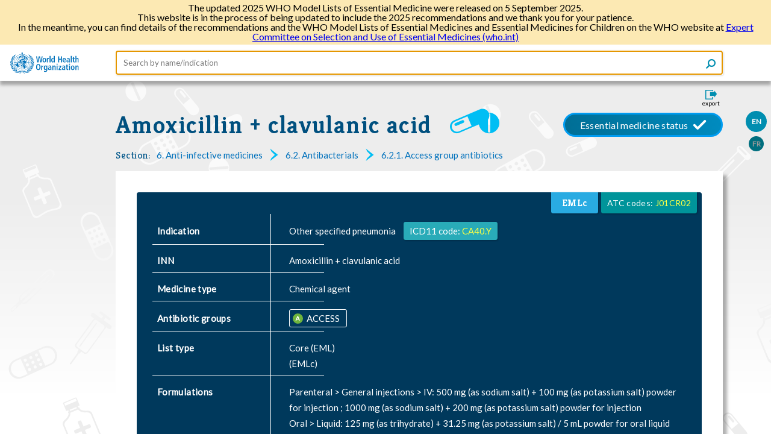

--- FILE ---
content_type: text/html; charset=UTF-8
request_url: https://list.essentialmeds.org/recommendations/638
body_size: 4382
content:
<!doctype html>
<html lang="en">
  <head>
          <!-- Global site tag (gtag.js) - Google Analytics -->
      <script async src="https://www.googletagmanager.com/gtag/js?id=UA-149019844-3"></script>
      <script>
        window.dataLayer = window.dataLayer || [];
        function gtag(){dataLayer.push(arguments);}
        gtag('js', new Date());

        gtag('config', 'UA-149019844-3');
      </script>
      <base href="https://list.essentialmeds.org">
        <meta charset="utf-8">
    <meta http-equiv="X-UA-Compatible" content="IE=edge">
    <meta name="viewport" content="width=device-width, initial-scale=1">
    <meta name="csrf-token" content="CIrIGVma20a5fQpMvs9b6HgwnCeeR0Vl9vqPcp3w">
    <title>eEML - Electronic Essential Medicines List</title>
    <link rel="stylesheet" href="/css/app.css?id=81918e5f53b18fa97149">
    <link rel="shortcut icon" href="/favicon.png" type="image/x-icon">
    <link rel="alternate" href="http://list.essentialmeds.org/recommendations/638.jsonld" type="application/ld+json">
<script src="/js/app.js?id=9c3db2e20f2838b28b59"></script>
  </head>
  <body>
    <header>
        <div class="inner-page-header">
    <div class="banner">
  <p>The updated 2025 WHO Model Lists of Essential Medicine were released on 5 September 2025.</p>
  <p>
    This website is in the process of being updated to include the 2025 recommendations and we thank you for your patience.
  </p>
  <p>
    In the meantime, you can find details of the recommendations and the WHO Model Lists of Essential Medicines and Essential Medicines for Children on the WHO website at
    <a href="https://www.who.int/groups/expert-committee-on-selection-and-use-of-essential-medicines">Expert Committee on Selection and Use of Essential Medicines (who.int)
  </p>
</div>
<div class="header-container">
  <a href="/">
    <img class="logo logo-default" src="https://list.essentialmeds.org/images/who_logo.svg">
    <img class="logo logo-small" src="https://list.essentialmeds.org/images/who_logo_small.svg">
  </a>
  <form class="search-form" action="/" autocomplete="off">
  <input name="query" type="text" placeholder="Search by name/indication" autofocus
    value=""/>
  <button class="icon search" type="submit">
  </button>
</form>
  <div class="header-menu">
    <input type="checkbox" id="header-menu-state">
    <label for="header-menu-state" class="header-menu-toggle icon menu"></label>
    <label for="header-menu-state" class="header-menu-toggle-overlay"></label>
    <div class="menu-container">
      <ul class="menu-list">
                  <li>
            <label class="locale-label  active ">
              <a href="?ln=EN">EN</a>
            </label>
          </li>
                  <li>
            <label class="locale-label ">
              <a href="?ln=FR">FR</a>
            </label>
          </li>
                        <li>
          <a class="export" href="https://list.essentialmeds.org/recommendations/638/print?format=pdf" target="_blank">
            <span>Export</span>
          </a>
        </li>
      </ul>
    </div>
  </div>
</div>  </div>
    </header>
    <div id="container">
      <div class="main-content ip-content recommendation">
      <div class="export-container">
  <input type="checkbox" id="export-form-trigger"/>
  <label for="export-form-trigger">
    <span class="icon export"><span>export</span></span>
  </label>
  <div class="export-form">
    <div>
      <h2>Export</h2>
      <form class="eml-export" method="POST" action="https://list.essentialmeds.org/recommendations/638/print?" target="_blank">
        <div class="export-option">
        <input class="custom-input" id="format-pdf" type="radio" name="format" value="pdf"  >
<label class="custom-input-label" for="format-pdf">
  <span class="radio-mark"></span>
      PDF
  </label>
      </div>
      <div class="export-option">
        <input class="custom-input" id="format-docx" type="radio" name="format" value="docx"  >
<label class="custom-input-label" for="format-docx">
  <span class="radio-mark"></span>
      Word (DOCX)
  </label>
      </div>
        <div class="buttons">
          <label for="export-form-trigger" class="btn btn-cancel">Cancel</label>
          <button class="btn btn-submit" type="submit">Download</button>
        </div>
      </form>
    </div>
  </div>
</div>
        <div class="locales">
      <div class="locale  active ">
      <a href="http://list.essentialmeds.org/recommendations/638?ln=EN">EN</a>
    </div>
      <div class="locale ">
      <a href="http://list.essentialmeds.org/recommendations/638?ln=FR">FR</a>
    </div>
  </div>
    <div class="page-title">
        <div class="medicine-title-status active">
  <div class="medicine-title" title="amoxicillin + clavulanic acid">
          <a title="amoxicillin + clavulanic acid"
        href="http://list.essentialmeds.org/medicines/310">
        Amoxicillin + clavulanic acid
      </a>
      </div>
  <div class="description">
      </div>
  <div class="medicine-status" title="Essential medicine status">
          Essential medicine status
      </div>
</div>
  <div class="meta-details">
  <div class="meta-prop-title">Section:</div>
  <div class="meta-prop-value">
      <a class="section-link" href="/?section=332">
      <span>6. Anti-infective medicines</span>
    </a>
      <a class="section-link" href="/?section=337">
      <span>6.2. Antibacterials</span>
    </a>
      <a class="section-link" href="/?section=338">
      <span>6.2.1. Access group antibiotics</span>
    </a>
    </div>
</div>
  </div>
  <div class="page-content">
          <div class="recommendation-data">
  <div class="recommendation-header add">
  <div class="decision-data">
    <div class="decision-data-item atc-code-container">
      <div class="atc-code">
        <span>ATC codes:</span>
                  <a href="https://www.whocc.no/atc_ddd_index/?showdescription=yes&amp;code=J01CR02" target="_blank">J01CR02</a>
              </div>
    </div>

        <div class="decision-data-item emlc">EMLc</div>
      </div>

  <div class="header-data">
    <div class="header-row">
  <div class="label-cell">Indication</div>
  <div class="content-cell"><div class="inidication-text">
        <span>Other specified pneumonia </span>
        <span class="icd-label">
          ICD11 code: 
          <a class="icd-link" href="https://icd.who.int/browse11/l-m/en#http://id.who.int/icd/entity/142052508/mms/other" target="_blank">
            CA40.Y
          </a>
        </span>
      </div></div>
</div>
    <div class="header-row">
  <div class="label-cell">INN</div>
  <div class="content-cell">Amoxicillin + clavulanic acid</div>
</div>
    <div class="header-row">
  <div class="label-cell">Medicine type</div>
  <div class="content-cell">Chemical agent</div>
</div>
    <div class="header-row">
  <div class="label-cell">Antibiotic groups</div>
  <div class="content-cell"><a href="http://list.essentialmeds.org/antibiotics/ACCESS" class="antibiotic-group access">
    ACCESS
  </a></div>
</div>
    <div class="header-row">
  <div class="label-cell">List type</div>
  <div class="content-cell">Core
       (EML)<br>
         
          (EMLc)<br></div>
</div>
        <div class="header-row">
  <div class="label-cell">Formulations</div>
  <div class="content-cell"><strong>Parenteral &gt; General injections &gt; IV: </strong>
                  <span>
            500 mg (as sodium salt) + 100 mg (as potassium salt) powder for injection ;           </span>
                  <span>
            1000 mg (as sodium salt) + 200 mg (as potassium salt) powder for injection           </span>
                <br>
              <strong>Oral &gt; Liquid: </strong>
                  <span>
            125 mg (as trihydrate) + 31.25 mg (as potassium salt) / 5 mL powder for oral liquid <span class="emlc">
              (<abbr title="Formulation specific for children">EMLc</abbr>)
            </span> ;           </span>
                  <span>
            250 mg (as trihydrate) + 62.5 mg (as potassium salt) / 5 mL powder for oral liquid <span class="emlc">
              (<abbr title="Formulation specific for children">EMLc</abbr>)
            </span>           </span>
                <br>
              <strong>Oral &gt; Solid &gt; dispersible tablet: </strong>
                  <span>
            200 mg (as trihydrate) + 28.5 mg (as potassium salt) <span class="emlc">
              (<abbr title="Formulation specific for children">EMLc</abbr>)
            </span> ;           </span>
                  <span>
            250 mg (as trihydrate) + 62.5 mg (as potassium salt) <span class="emlc">
              (<abbr title="Formulation specific for children">EMLc</abbr>)
            </span>           </span>
                <br>
              <strong>Oral &gt; Solid &gt; tablet: </strong>
                  <span>
            500 mg (as trihydrate) + 125 mg (as potassium salt) ;           </span>
                  <span>
            875 mg (as trihydrate) + 125 mg (as potassium salt) (<abbr
              title="Formulation not included in the EMLc">EML</abbr>)
                       </span>
                <br></div>
</div>
    <div class="header-row">
  <div class="label-cell">EML status history</div>
  <div class="content-cell"><div class="status-history">
  <div>
    First added in 2017
     
      (<a target="_blank" href="https://list.essentialmeds.org/files/trs/Peg0tiQr5EGnZrpKTi2wqVXvmUzTEp0oYfY2V63K.pdf">TRS
        1006</a>)
          </div>
  <div>
    Changed in 2023
     
      (<a target="_blank" href="https://list.essentialmeds.org/files/trs/ntOzhQ9IStmS0AojLfKt8wtb06mhzvcIyaLQn7EG.pdf">TRS
        1049</a>)
          </div>
</div></div>
</div>
    <div class="header-row">
  <div class="label-cell">Sex</div>
  <div class="content-cell">All</div>
</div>
    <div class="header-row">
  <div class="label-cell">Age</div>
  <div class="content-cell">Also recommended for children</div>
</div>
            <div class="header-row">
  <div class="label-cell">Therapeutic alternatives</div>
  <div class="content-cell">The recommendation is for this specific medicine</div>
</div>
        <div class="header-row">
  <div class="label-cell">Patent information</div>
  <div class="content-cell">Patents have expired in most jurisdictions
      <div>
        Read more 
        <a class="external-link" href="/patents" target="_blank">
          about patents.
        </a>
      </div></div>
</div>
  </div>
  <div class="header-data secondary">
        <div class="header-row">
  <div class="label-cell">Wikipedia</div>
  <div class="content-cell"><a class="external-link wiki" href="https://en.wikipedia.org/wiki/Amoxicillin/clavulanic_acid" target="_blank">
        <span>
          Amoxicillin + clavulanic acid
        </span>
      </a></div>
</div>

    <div class="header-row">
  <div class="label-cell">DrugBank</div>
  <div class="content-cell"><a class="external-link" href="https://www.drugbank.ca/drugs/DB01060" target="_blank">
          <span>
            Amoxicillin
                      </span>
        </a>,<br>              <a class="external-link" href="https://www.drugbank.ca/drugs/DB00766" target="_blank">
          <span>
            Clavulanic acid
                          (Clavulanate)          </span>
        </a></div>
</div>
  </div>
</div>
  <div class="recommendation-justification pre-ws">
      <div>
  <div class="justification-section">
  <div class="label">Expert Committee recommendation</div>
  <div class="content"><input id="text-toggle-justification" type="checkbox">
<div class="justification-text">The Expert Committee recommended the inclusion of a new strength, child-friendly dispersible tablet formulation of amoxicillin + clavulanic acid (200 mg + 28.5 mg) as an Access group antibiotic on the core list of the EMLc for treatment of bacterial infections in children – specifically those infections for which amoxicillin + clavulanic acid is already recommended on the EMLc. The Committee noted that the 7:1 ratio of amoxicillin to clavulanic acid is associated with similar efficacy to the 4:1 ratio but has a reduced frequency of gastrointestinal adverse effects. The Committee endorsed the importance of age-appropriate formulations to better meet the dosing needs of children.

Following the review of the age-appropriateness of formulations on the EMLc, the Expert Committee recommended:

- the addition of a new formulation of amoxicillin + clavulanic acid (dispersible tablet 250 mg + 62.5 mg) to the EMLc.
- the addition of new strength formulations of cefotaxime (powder for injection: 500 mg; 1 g; 2 g (as sodium) in vial) to the EML and EMLc.
- the addition of a new strength formulation of ceftriaxone (powder for injection: 500 mg (as sodium) in vial) to the EML and EMLc.</div>
<label class="toggle-label" for="text-toggle-justification"></label></div>
</div>
            <div class="justification-section">
  <div class="label">EML recommendations: Other specified pneumonia</div>
  <div class="content"><div class="treatment-choices">
      <div class="titles">
        <div class="choice-title first">First choice</div>
        <div class="choice-title second">Second choice</div>
      </div>
                    <div class="subgroup-name">
          Hospital-acquired pneumonia 
        </div>
                  <div class="choices">
        <div class="choice-title first small-screen">First choice</div>
        <div class="indication-choices first">
          <a class="drug" href="http://list.essentialmeds.org/recommendations/641">
    piperacillin + tazobactam
  </a>  <br>
  <a class="drug" href="http://list.essentialmeds.org/recommendations/638">
    amoxicillin + clavulanic acid
  </a>  <br>
  <a class="drug" href="http://list.essentialmeds.org/recommendations/639">
    cefotaxime
  </a>  <br>
  <a class="drug" href="http://list.essentialmeds.org/recommendations/640">
    ceftriaxone
  </a>  <br>
        </div>
        <div class="choice-title second small-screen">Second choice</div>
        <div class="indication-choices second">
                  </div>
      </div>
          </div></div>
</div>
  </div>
  </div>
</div>
  </div>
      <footer>
  <span class="links-group group1">
    <a class="internal" href="/caveats">Caveats</a>
    <a class="internal" href="/about">About the eEML</a>
    <a class="internal" href="/licencing">Licensing WHO eEML</a>
  </span>
  <span class="links-group group2">
    <a class="internal" href="/contact">Contact Us</a>
    <a class="internal" href="http://who.int/about/privacy/en/">Privacy Policy</a>
  </span>
</footer>
  </div>
    </div>
  </body>
</html>


--- FILE ---
content_type: text/css
request_url: https://list.essentialmeds.org/css/app.css?id=81918e5f53b18fa97149
body_size: 16484
content:
@import url(https://fonts.googleapis.com/css?family=Lato:100,400);@import url(https://fonts.googleapis.com/css?family=Kreon:400,700);a,abbr,acronym,address,applet,article,aside,audio,b,big,blockquote,body,canvas,caption,center,cite,code,dd,del,details,dfn,div,dl,dt,em,embed,fieldset,figcaption,figure,footer,form,h1,h2,h3,h4,h5,h6,header,hgroup,html,i,iframe,img,ins,kbd,label,legend,li,main,mark,menu,nav,object,ol,output,p,pre,q,ruby,s,samp,section,small,span,strike,strong,sub,summary,sup,table,tbody,td,tfoot,th,thead,time,tr,tt,u,ul,var,video{margin:0;padding:0;border:0;font-size:100%;font:inherit;vertical-align:baseline}article,aside,details,figcaption,figure,footer,header,hgroup,main,menu,nav,section{display:block}body{line-height:1}ol,ul{list-style:none}blockquote,q{quotes:none}blockquote:after,blockquote:before,q:after,q:before{content:"";content:none}table{border-collapse:collapse;border-spacing:0}.tag-label{display:inline-block;min-width:100px;height:30px;line-height:30px;padding:0 15px;-webkit-box-sizing:border-box;box-sizing:border-box;text-align:center;border-radius:20px;color:#f2f2f2;font-size:15px;-webkit-box-shadow:1px 1px 3px rgba(0,0,0,.3);box-shadow:1px 1px 3px rgba(0,0,0,.3);border:1px solid transparent;cursor:pointer}.tag-label:active{border:1px solid #fff}.tag-label.l-1{background-color:#ff7505}.tag-label.l-1:hover{background-color:#db6207}.tag-label.l-2{background-color:#ff7cc9}.tag-label.l-2:hover{background-color:#dd6fb3}.tag-label.l-3{background-color:#ff59a2}.tag-label.l-3:hover{background-color:#db5294}.tag-label.l-4{background-color:#f65600}.tag-label.l-4:hover{background-color:#cc4205}.tag-label.l-5{background-color:#eca100}.tag-label.l-5:hover{background-color:#cc8405}.tag-label.l-6{background-color:#d184ff}.tag-label.l-6:hover{background-color:#a971d1}.tag-label.l-7{background-color:#ff7505}.tag-label.l-7:hover{background-color:#db6207}.search-form{position:relative;display:inline-block}.search-form,.search-form input{-webkit-box-sizing:border-box;box-sizing:border-box}.search-form input{width:100%;height:35px;padding:9px 33px 9px 12px;border:1px solid #008dc9;background-color:#fff;color:#666;-webkit-box-shadow:1px 1px 3px rgba(0,0,0,.3);box-shadow:1px 1px 3px rgba(0,0,0,.3);border-radius:3.5px;font-family:inherit}.search-form button.search{position:absolute;top:9px;right:12px;cursor:pointer;background-color:transparent;border:none}#container .main-content.ip-content.recommendation .page-title{width:100%}#container .main-content.ip-content.recommendation .meta-details{margin:11px 0 14px;display:table;font-family:Lato,sans-serif;font-weight:400}#container .main-content.ip-content.recommendation .meta-details>div{display:table-cell}#container .main-content.ip-content.recommendation .meta-details .meta-prop-title{line-height:23px;font-family:Kreon,serif;font-size:16px;letter-spacing:.56px;color:#00568a}#container .main-content.ip-content.recommendation .meta-details .meta-prop-value{font-size:15px;line-height:26px;color:#0071bc;padding-left:10px}#container .main-content.ip-content.recommendation .meta-details .meta-prop-value .section-link{color:#0071bc;letter-spacing:normal}#container .main-content.ip-content.recommendation .meta-details .meta-prop-value .section-link,#container .main-content.ip-content.recommendation .meta-details .meta-prop-value .section-link:active,#container .main-content.ip-content.recommendation .meta-details .meta-prop-value .section-link:hover,#container .main-content.ip-content.recommendation .meta-details .meta-prop-value .section-link:visited{text-decoration:none}#container .main-content.ip-content.recommendation .meta-details .meta-prop-value .section-link span:hover{font-weight:700;text-decoration:underline}#container .main-content.ip-content.recommendation .meta-details .meta-prop-value .section-link:not(:last-child):after{font-family:eml;content:"\E911";speak:none;font-weight:400;font-variant:normal;text-transform:none;vertical-align:baseline;-webkit-font-smoothing:antialiased;margin:0 10px;color:#00bef4;vertical-align:bottom;font-size:18px;font-weight:700}#container .main-content.ip-content.recommendation .recommendation-data .recommendation-header{position:relative;margin-bottom:25px;padding:36px 26px;background-color:#00395c;background-image:url(/fonts/tablets_bg.svg?da99f7fe293f5e46db338c30a5746fa0);background-repeat:no-repeat;background-position:100% 100%;background-size:308px 177px;border-radius:3.5px;color:#fff}#container .main-content.ip-content.recommendation .recommendation-data .recommendation-header.reject,#container .main-content.ip-content.recommendation .recommendation-data .recommendation-header.remove{background-color:#5f6168}#container .main-content.ip-content.recommendation .recommendation-data .recommendation-header.reject .decision-data .decision-data-item.atc-code-container,#container .main-content.ip-content.recommendation .recommendation-data .recommendation-header.reject .decision-data .decision-data-item.emlc,#container .main-content.ip-content.recommendation .recommendation-data .recommendation-header.reject .header-data .header-row .content-cell .inidication-text .icd-label,#container .main-content.ip-content.recommendation .recommendation-data .recommendation-header.remove .decision-data .decision-data-item.atc-code-container,#container .main-content.ip-content.recommendation .recommendation-data .recommendation-header.remove .decision-data .decision-data-item.emlc,#container .main-content.ip-content.recommendation .recommendation-data .recommendation-header.remove .header-data .header-row .content-cell .inidication-text .icd-label{background-color:gray}#container .main-content.ip-content.recommendation .recommendation-data .recommendation-header .decision-data{position:absolute;top:0;right:8px}#container .main-content.ip-content.recommendation .recommendation-data .recommendation-header .decision-data .decision-data-item{line-height:35px;float:right;text-align:center;color:#fff;border-bottom-left-radius:3.5px;border-bottom-right-radius:3.5px;-webkit-box-shadow:1px 1px 3px rgba(0,0,0,.3);box-shadow:1px 1px 3px rgba(0,0,0,.3)}#container .main-content.ip-content.recommendation .recommendation-data .recommendation-header .decision-data .decision-data-item.atc-code-container{padding:0 10px;background-color:#00949a;font-size:14px;letter-spacing:.34px}#container .main-content.ip-content.recommendation .recommendation-data .recommendation-header .decision-data .decision-data-item.atc-code-container a{color:#fcff45}#container .main-content.ip-content.recommendation .recommendation-data .recommendation-header .decision-data .decision-data-item.atc-code-container a,#container .main-content.ip-content.recommendation .recommendation-data .recommendation-header .decision-data .decision-data-item.atc-code-container a:active,#container .main-content.ip-content.recommendation .recommendation-data .recommendation-header .decision-data .decision-data-item.atc-code-container a:hover,#container .main-content.ip-content.recommendation .recommendation-data .recommendation-header .decision-data .decision-data-item.atc-code-container a:visited{text-decoration:none}#container .main-content.ip-content.recommendation .recommendation-data .recommendation-header .decision-data .decision-data-item.atc-code-container a:hover{text-decoration:underline}#container .main-content.ip-content.recommendation .recommendation-data .recommendation-header .decision-data .decision-data-item.atc-code-container a:not(:last-child){margin-right:5px}#container .main-content.ip-content.recommendation .recommendation-data .recommendation-header .decision-data .decision-data-item.emlc{width:78px;margin-right:5px;background-color:#29abe2;font-family:Kreon,serif;font-weight:700;font-size:16px;letter-spacing:.56px}#container .main-content.ip-content.recommendation .recommendation-data .recommendation-header .header-data{font-size:15px;border-radius:3.5px}#container .main-content.ip-content.recommendation .recommendation-data .recommendation-header .header-data.secondary{margin-bottom:0}#container .main-content.ip-content.recommendation .recommendation-data .recommendation-header .header-data.secondary .header-row:before{content:none}#container .main-content.ip-content.recommendation .recommendation-data .recommendation-header .header-data.secondary .header-row .label-cell{border-right:0}#container .main-content.ip-content.recommendation .recommendation-data .recommendation-header .header-data.secondary .header-row .content-cell{text-transform:none}#container .main-content.ip-content.recommendation .recommendation-data .recommendation-header .header-data .header-row{position:relative}#container .main-content.ip-content.recommendation .recommendation-data .recommendation-header .header-data .header-row:before{position:absolute;bottom:0;left:0;content:"";width:285px;height:1px;border-bottom:1px solid #fff}#container .main-content.ip-content.recommendation .recommendation-data .recommendation-header .header-data .header-row>div{display:table-cell;padding:13px 8px 8px}#container .main-content.ip-content.recommendation .recommendation-data .recommendation-header .header-data .header-row a{color:#fff}#container .main-content.ip-content.recommendation .recommendation-data .recommendation-header .header-data .header-row a,#container .main-content.ip-content.recommendation .recommendation-data .recommendation-header .header-data .header-row a:active,#container .main-content.ip-content.recommendation .recommendation-data .recommendation-header .header-data .header-row a:hover,#container .main-content.ip-content.recommendation .recommendation-data .recommendation-header .header-data .header-row a:visited{text-decoration:none}#container .main-content.ip-content.recommendation .recommendation-data .recommendation-header .header-data .header-row .status-history a{color:#fcff45}#container .main-content.ip-content.recommendation .recommendation-data .recommendation-header .header-data .header-row .status-history a:hover{text-decoration:underline}#container .main-content.ip-content.recommendation .recommendation-data .recommendation-header .header-data .header-row .label-cell{width:180px;font-weight:700;letter-spacing:.36px;border-right:1px solid #fff}#container .main-content.ip-content.recommendation .recommendation-data .recommendation-header .header-data .header-row .content-cell{padding-left:30px;line-height:26px}#container .main-content.ip-content.recommendation .recommendation-data .recommendation-header .header-data .header-row .content-cell .tag-label{margin:0 5px 10px 0}#container .main-content.ip-content.recommendation .recommendation-data .recommendation-header .header-data .header-row .content-cell .inidication-text .icd-label{display:inline-block;line-height:30px;padding:0 10px;margin-left:10px;text-align:center;background-color:#29abb8;border-radius:3.5px;-webkit-box-shadow:1px 1px 3px rgba(0,0,0,.3);box-shadow:1px 1px 3px rgba(0,0,0,.3)}#container .main-content.ip-content.recommendation .recommendation-data .recommendation-header .header-data .header-row .content-cell .inidication-text .icd-label .icd-link{color:#fcff45}#container .main-content.ip-content.recommendation .recommendation-data .recommendation-header .header-data .header-row .content-cell .inidication-text .icd-label .icd-link:hover{text-decoration:underline}#container .main-content.ip-content.recommendation .recommendation-data .recommendation-header .header-data .header-row .content-cell .formulation-row{white-space:pre-line}#container .main-content.ip-content.recommendation .recommendation-data .recommendation-header .header-data .header-row .content-cell .external-link{color:#fcff45}#container .main-content.ip-content.recommendation .recommendation-data .recommendation-header .header-data .header-row .content-cell .external-link span:hover{text-decoration:underline}#container .main-content.ip-content.recommendation .recommendation-data .recommendation-header .header-data .header-row .content-cell .external-link:after{font-family:eml;content:"\E910";speak:none;font-weight:400;font-variant:normal;text-transform:none;vertical-align:baseline;-webkit-font-smoothing:antialiased;margin-left:5px;color:#fff}#container .main-content.ip-content.recommendation .recommendation-data .recommendation-header .header-data .header-row .equivalent{margin-bottom:10px}#container .main-content.ip-content.recommendation .recommendation-data .recommendation-header .header-data .header-row .equivalent:last-child{margin-bottom:0}#container .main-content.ip-content.recommendation .recommendation-data .recommendation-header .header-data .header-row .equivalent a{color:#fcff45}#container .main-content.ip-content.recommendation .recommendation-data .recommendation-header .header-data .header-row .equivalent a,#container .main-content.ip-content.recommendation .recommendation-data .recommendation-header .header-data .header-row .equivalent a:active,#container .main-content.ip-content.recommendation .recommendation-data .recommendation-header .header-data .header-row .equivalent a:hover,#container .main-content.ip-content.recommendation .recommendation-data .recommendation-header .header-data .header-row .equivalent a:visited{text-decoration:none}#container .main-content.ip-content.recommendation .recommendation-data .recommendation-header .header-data .header-row .equivalent a:hover{text-decoration:underline}#container .main-content.ip-content.recommendation .recommendation-data .recommendation-justification{padding:21px 4px 0;background-color:#fff}#container .main-content.ip-content.recommendation .recommendation-data .recommendation-justification.pre-ws .justification-text{white-space:pre-wrap}#container .main-content.ip-content.recommendation .recommendation-data .recommendation-justification .justification-section.references{will-change:transform}#container .main-content.ip-content.recommendation .recommendation-data .recommendation-justification .justification-section.references .content{position:relative;padding:0 10px 24px}#container .main-content.ip-content.recommendation .recommendation-data .recommendation-justification .justification-section.references .content input{display:none}#container .main-content.ip-content.recommendation .recommendation-data .recommendation-justification .justification-section.references .content input:checked~.references-toggle-label.hidden{display:block}#container .main-content.ip-content.recommendation .recommendation-data .recommendation-justification .justification-section.references .content input:checked~.references-content{height:100%}#container .main-content.ip-content.recommendation .recommendation-data .recommendation-justification .justification-section.references .content input:checked~.references-toggle-label.visible{display:none}#container .main-content.ip-content.recommendation .recommendation-data .recommendation-justification .justification-section.references .content .references-content{height:0;padding-top:26px;overflow:hidden;white-space:pre-wrap;word-break:break-all}#container .main-content.ip-content.recommendation .recommendation-data .recommendation-justification .justification-section.references .content .references-toggle-label{position:absolute;top:0;left:10px;display:block;text-decoration:underline;font-weight:700;font-size:13px;color:#0071bc;cursor:pointer}#container .main-content.ip-content.recommendation .recommendation-data .recommendation-justification .justification-section.references .content .references-toggle-label.hidden{display:none}#container .main-content.ip-content.recommendation .recommendation-data .recommendation-justification .justification-section .label{line-height:40px;background-color:#00758f;border-radius:3.5px;text-align:center;font-family:Kreon,serif;font-size:18px;letter-spacing:.63px;color:#fff}#container .main-content.ip-content.recommendation .recommendation-data .recommendation-justification .justification-section .content{padding:10px 15px;background-color:#fff;font-size:15px;color:#666;position:relative}#container .main-content.ip-content.recommendation .recommendation-data .recommendation-justification .justification-section .content input{display:none}#container .main-content.ip-content.recommendation .recommendation-data .recommendation-justification .justification-section .content input:checked~.justification-text{max-height:1000vh}#container .main-content.ip-content.recommendation .recommendation-data .recommendation-justification .justification-section .content input:checked~.toggle-label{z-index:101;bottom:18px;-webkit-transform:rotate(180deg) translateY(-5px);transform:rotate(180deg) translateY(-5px)}#container .main-content.ip-content.recommendation .recommendation-data .recommendation-justification .justification-section .content .justification-text:after,#container .main-content.ip-content.recommendation .recommendation-data .recommendation-justification .justification-section .content .toggle-label{background:#fff}#container .main-content.ip-content.recommendation .recommendation-data .recommendation-justification .justification-section .content .toggle-label{position:relative;width:100%;left:0;bottom:19px;display:block;text-align:center;color:#00758f;cursor:pointer}#container .main-content.ip-content.recommendation .recommendation-data .recommendation-justification .justification-section .content .toggle-label:after{font-family:eml;content:"\E900";speak:none;font-weight:400;font-variant:normal;text-transform:none;vertical-align:baseline;-webkit-font-smoothing:antialiased}#container .main-content.ip-content.recommendation .recommendation-data .recommendation-justification .justification-section .content .justification-text{line-height:26px;-webkit-box-sizing:border-box;box-sizing:border-box;overflow:hidden;text-overflow:ellipsis;position:relative}#container .main-content.ip-content.recommendation .recommendation-data .recommendation-justification .justification-section .content .justification-text:after{position:relative;display:inline-block;width:100%;height:18px;content:"";z-index:100}#container .main-content.ip-content.recommendation .recommendation-data .recommendation-justification .justification-section .content .treatment-choices{position:relative;margin:0 -67px;padding:15px 32px}#container .main-content.ip-content.recommendation .recommendation-data .recommendation-justification .justification-section .content .treatment-choices .choices,#container .main-content.ip-content.recommendation .recommendation-data .recommendation-justification .justification-section .content .treatment-choices .titles{display:table;width:100%}#container .main-content.ip-content.recommendation .recommendation-data .recommendation-justification .justification-section .content .treatment-choices .choice-title,#container .main-content.ip-content.recommendation .recommendation-data .recommendation-justification .justification-section .content .treatment-choices .indication-choices{display:table-cell;width:50%;-webkit-box-sizing:border-box;box-sizing:border-box}#container .main-content.ip-content.recommendation .recommendation-data .recommendation-justification .justification-section .content .treatment-choices .choice-title.first,#container .main-content.ip-content.recommendation .recommendation-data .recommendation-justification .justification-section .content .treatment-choices .indication-choices.first{padding-right:15px}#container .main-content.ip-content.recommendation .recommendation-data .recommendation-justification .justification-section .content .treatment-choices .choice-title.second,#container .main-content.ip-content.recommendation .recommendation-data .recommendation-justification .justification-section .content .treatment-choices .indication-choices.second{padding-left:15px}#container .main-content.ip-content.recommendation .recommendation-data .recommendation-justification .justification-section .content .treatment-choices .choice-title{text-align:center;color:#000;font-family:Kreon,serif;font-weight:700;font-size:1.1rem}#container .main-content.ip-content.recommendation .recommendation-data .recommendation-justification .justification-section .content .treatment-choices .choice-title:after{content:"";display:block;width:100%;height:5px;margin-top:5px}#container .main-content.ip-content.recommendation .recommendation-data .recommendation-justification .justification-section .content .treatment-choices .choice-title.first:after{background:-webkit-gradient(linear,left top,right top,from(#6ae8ff),to(#15a1ff));background:linear-gradient(90deg,#6ae8ff,#15a1ff)}#container .main-content.ip-content.recommendation .recommendation-data .recommendation-justification .justification-section .content .treatment-choices .choice-title.second:after{background:-webkit-gradient(linear,left top,right top,from(#1595ff),to(#3e63e9));background:linear-gradient(90deg,#1595ff,#3e63e9)}#container .main-content.ip-content.recommendation .recommendation-data .recommendation-justification .justification-section .content .treatment-choices .titles{font-weight:700}#container .main-content.ip-content.recommendation .recommendation-data .recommendation-justification .justification-section .content .treatment-choices .subgroup-name{margin:16px 0;font-size:1.2rem;font-weight:700;text-transform:uppercase;color:#ff8c65;text-align:center}#container .main-content.ip-content.recommendation .recommendation-data .recommendation-justification .justification-section .content .treatment-choices .choices .small-screen{display:none}#container .main-content.ip-content.recommendation .recommendation-data .recommendation-justification .justification-section .content .treatment-choices .choices .indication-choices a.drug{display:block;margin:0 0 10px;line-height:20px;padding:10px;background-color:#0079c8;color:#fff;text-align:center;border-radius:3px}#container .main-content.ip-content.recommendation .recommendation-data .recommendation-justification .justification-section .content .treatment-choices .choices .indication-choices a.drug,#container .main-content.ip-content.recommendation .recommendation-data .recommendation-justification .justification-section .content .treatment-choices .choices .indication-choices a.drug:active,#container .main-content.ip-content.recommendation .recommendation-data .recommendation-justification .justification-section .content .treatment-choices .choices .indication-choices a.drug:hover,#container .main-content.ip-content.recommendation .recommendation-data .recommendation-justification .justification-section .content .treatment-choices .choices .indication-choices a.drug:visited{text-decoration:none}#container .main-content.ip-content.recommendation .recommendation-data .recommendation-justification .justification-section .content .treatment-choices .choices .indication-choices a.drug:hover{background-color:#0a6599}#container .main-content.ip-content.recommendation .recommendation-data .recommendation-justification .justification-section .content .treatment-choices .choices .indication-choices .combination{display:block}#container .main-content.ip-content.recommendation .recommendation-data .recommendation-justification .justification-section .content .treatment-choices .choices .indication-choices .combination a.combined-drug{display:inline;font-size:15px;color:#0071bc;text-decoration:underline}#container .main-content.ip-content.recommendation .recommendation-data .recommendation-justification .simple-justification{position:relative}#container .main-content.ip-content.recommendation .recommendation-data .recommendation-justification .simple-justification .attachment-container{position:relative;margin-top:-15px;padding:0 14px 20px 0;text-align:right;background-color:#fff}#container .main-content.ip-content.recommendation .recommendation-data .recommendation-justification .simple-justification .attachment-container .attachment-link{display:inline-block;width:230px;height:40px;line-height:40px;-webkit-box-sizing:border-box;box-sizing:border-box;text-align:center;background-color:#00bcd0;color:#fff;border-radius:5px;z-index:102}#container .main-content.ip-content.recommendation .recommendation-data .recommendation-justification .simple-justification .attachment-container .attachment-link,#container .main-content.ip-content.recommendation .recommendation-data .recommendation-justification .simple-justification .attachment-container .attachment-link:active,#container .main-content.ip-content.recommendation .recommendation-data .recommendation-justification .simple-justification .attachment-container .attachment-link:hover,#container .main-content.ip-content.recommendation .recommendation-data .recommendation-justification .simple-justification .attachment-container .attachment-link:visited{text-decoration:none}#container .main-content.ip-content.recommendation .recommendation-data .recommendation-justification .simple-justification .attachment-container .attachment-link:hover{background-color:#02a7af}#container .main-content.ip-content.recommendation .recommendation-data .recommendation-justification .simple-justification .attachment-container .attachment-link:after{font-family:eml;content:"\E90F";speak:none;font-weight:400;font-variant:normal;text-transform:none;vertical-align:baseline;-webkit-font-smoothing:antialiased;font-size:18px;margin-left:10px;vertical-align:bottom}@media (max-width:599px){#container .main-content.ip-content.recommendation{padding:15px 11px;max-height:calc(100vh - 45px)}#container .main-content.ip-content.recommendation .page-content{margin-top:0;padding:0}#container .main-content.ip-content.recommendation .page-content .recommendation-data .recommendation-header{padding:66px 13px 25px;-webkit-box-shadow:2px 2px 5px rgba(0,0,0,.8);box-shadow:2px 2px 5px rgba(0,0,0,.8)}#container .main-content.ip-content.recommendation .page-content .recommendation-data .recommendation-header .header-data .header-row{padding:9px 0}#container .main-content.ip-content.recommendation .page-content .recommendation-data .recommendation-header .header-data .header-row:before{width:100%}#container .main-content.ip-content.recommendation .page-content .recommendation-data .recommendation-header .header-data .header-row .content-cell,#container .main-content.ip-content.recommendation .page-content .recommendation-data .recommendation-header .header-data .header-row .label-cell{display:block;padding:0 5px;width:100%;line-height:normal}#container .main-content.ip-content.recommendation .page-content .recommendation-data .recommendation-header .header-data .header-row .label-cell{margin-bottom:9px;border-right:0}#container .main-content.ip-content.recommendation .page-content .recommendation-data .recommendation-justification .justification-section .content .treatment-choices{margin:0 -15px;padding:10px}#container .main-content.ip-content.recommendation .page-content .recommendation-data .recommendation-justification .justification-section .content .treatment-choices .titles{display:none}}@media (min-width:600px) and (max-width:999px){#container .main-content.ip-content.recommendation .medicine-title-status .medicine-title:after{font-size:41px}#container .main-content.ip-content.recommendation .page-content{margin-top:0;padding:0}#container .main-content.ip-content.recommendation .page-content .recommendation-data .recommendation-header{padding:41px 26px 10px;-webkit-box-shadow:2px 2px 5px rgba(0,0,0,.8);box-shadow:2px 2px 5px rgba(0,0,0,.8)}#container .main-content.ip-content.recommendation .page-content .recommendation-data .recommendation-justification .justification-section .content .treatment-choices{margin:0 -15px}}@media (min-width:1000px){#container .main-content.ip-content.recommendation .medicine-title-status .medicine-status,#container .main-content.ip-content.recommendation .medicine-title-status .medicine-title,#container .main-content.ip-content.recommendation .meta-details{max-width:1008px}#container .main-content.ip-content.recommendation .page-content{margin-top:0;padding:35px}#container .main-content.ip-content.recommendation .page-content .recommendation-data{background-color:#fff}#container .main-content.ip-content.recommendation .page-content .recommendation-data .recommendation-header{margin-bottom:0}#container .main-content.ip-content.recommendation .page-content .recommendation-data .recommendation-justification{padding:21px 0 0}#container .main-content.ip-content.recommendation .page-content .recommendation-data .recommendation-justification>div{margin-top:35px}#container .main-content.ip-content.recommendation .page-content .recommendation-data .recommendation-justification .justification-section .label{font-size:20px;letter-spacing:.7px}#container .main-content.ip-content.recommendation .page-content .recommendation-data .recommendation-justification .justification-section .content{padding:20px 67px 17px;background-color:#f8fafa}#container .main-content.ip-content.recommendation .page-content .recommendation-data .recommendation-justification .justification-section .content .justification-text:after,#container .main-content.ip-content.recommendation .page-content .recommendation-data .recommendation-justification .justification-section .content .toggle-label{background:#f8fafa}#container .main-content.ip-content.recommendation .page-content .recommendation-data .recommendation-justification .simple-justification .attachment-container{padding:0 0 23px;background-color:#f8fafa}}#container .main-content.ip-content.medicine .page-title{width:100%}#container .main-content.ip-content.medicine .export-container .icon.export{bottom:0}#container .main-content.ip-content.medicine .medicine-data{display:-webkit-box;display:-ms-flexbox;display:flex;-webkit-box-orient:vertical;-webkit-box-direction:normal;-ms-flex-flow:column;flex-flow:column}#container .main-content.ip-content.medicine .medicine-data .medicine-header{margin-bottom:53px;position:relative;padding:36px 26px;background-color:#00395c;background-image:url(/fonts/tablets_bg.svg?da99f7fe293f5e46db338c30a5746fa0);background-repeat:no-repeat;background-position:100% 100%;background-size:308px 177px;border-radius:3.5px;color:#fff}#container .main-content.ip-content.medicine .medicine-data .medicine-header.remove{background-color:#5f6168}#container .main-content.ip-content.medicine .medicine-data .medicine-header.never_listed{background-color:#5479a2;background-image:none;-webkit-box-ordinal-group:0;-ms-flex-order:-1;order:-1}#container .main-content.ip-content.medicine .medicine-data .medicine-header.never_listed .monitoring-status{position:absolute;top:16px;right:26px;display:-webkit-box;display:-ms-flexbox;display:flex;-webkit-box-orient:vertical;-webkit-box-direction:normal;-ms-flex-direction:column;flex-direction:column;color:#629db6;text-align:center}#container .main-content.ip-content.medicine .medicine-data .medicine-header.never_listed .monitoring-status span{font-weight:700;font-size:17px}#container .main-content.ip-content.medicine .medicine-data .medicine-header .header-data{font-size:15px;border-radius:3.5px}#container .main-content.ip-content.medicine .medicine-data .medicine-header .header-data.secondary{margin-bottom:0}#container .main-content.ip-content.medicine .medicine-data .medicine-header .header-data.secondary .header-row:before{content:none}#container .main-content.ip-content.medicine .medicine-data .medicine-header .header-data.secondary .header-row .label-cell{border-right:0}#container .main-content.ip-content.medicine .medicine-data .medicine-header .header-data.secondary .header-row .content-cell{text-transform:none}#container .main-content.ip-content.medicine .medicine-data .medicine-header .header-data .header-row{position:relative;display:table-row;background-size:250px 1px;background-repeat:no-repeat;background-clip:border-box;background-image:-webkit-gradient(linear,left top,left bottom,from(#fff),to(#fff));background-image:linear-gradient(#fff,#fff);background-position:0 100%}#container .main-content.ip-content.medicine .medicine-data .medicine-header .header-data .header-row>div{display:table-cell;padding:13px 8px 8px}#container .main-content.ip-content.medicine .medicine-data .medicine-header .header-data .header-row a{color:#fff}#container .main-content.ip-content.medicine .medicine-data .medicine-header .header-data .header-row a,#container .main-content.ip-content.medicine .medicine-data .medicine-header .header-data .header-row a:active,#container .main-content.ip-content.medicine .medicine-data .medicine-header .header-data .header-row a:hover,#container .main-content.ip-content.medicine .medicine-data .medicine-header .header-data .header-row a:visited{text-decoration:none}#container .main-content.ip-content.medicine .medicine-data .medicine-header .header-data .header-row .status-history a{color:#fcff45}#container .main-content.ip-content.medicine .medicine-data .medicine-header .header-data .header-row .status-history a:hover{text-decoration:underline}#container .main-content.ip-content.medicine .medicine-data .medicine-header .header-data .header-row .label-cell{width:180px;font-weight:700;letter-spacing:.36px;border-right:1px solid #fff}#container .main-content.ip-content.medicine .medicine-data .medicine-header .header-data .header-row .content-cell{padding-left:30px;line-height:26px}#container .main-content.ip-content.medicine .medicine-data .medicine-header .header-data .header-row .content-cell .tag-label{margin:0 5px 10px 0}#container .main-content.ip-content.medicine .medicine-data .medicine-header .header-data .header-row .content-cell .inidication-text .icd-label{display:inline-block;line-height:30px;padding:0 10px;margin-left:10px;text-align:center;background-color:#29abb8;border-radius:3.5px;-webkit-box-shadow:1px 1px 3px rgba(0,0,0,.3);box-shadow:1px 1px 3px rgba(0,0,0,.3)}#container .main-content.ip-content.medicine .medicine-data .medicine-header .header-data .header-row .content-cell .inidication-text .icd-label .icd-link{color:#fcff45}#container .main-content.ip-content.medicine .medicine-data .medicine-header .header-data .header-row .content-cell .inidication-text .icd-label .icd-link:hover{text-decoration:underline}#container .main-content.ip-content.medicine .medicine-data .medicine-header .header-data .header-row .content-cell .formulation-row{white-space:pre-line}#container .main-content.ip-content.medicine .medicine-data .medicine-header .header-data .header-row .content-cell .external-link{color:#fcff45}#container .main-content.ip-content.medicine .medicine-data .medicine-header .header-data .header-row .content-cell .external-link span:hover{text-decoration:underline}#container .main-content.ip-content.medicine .medicine-data .medicine-header .header-data .header-row .content-cell .external-link:after{font-family:eml;content:"\E910";speak:none;font-weight:400;font-variant:normal;text-transform:none;vertical-align:baseline;-webkit-font-smoothing:antialiased;margin-left:5px;color:#fff}#container .main-content.ip-content.medicine .medicine-data .medicine-header .header-data .header-row .content-cell .antibiotic-group{-webkit-transition:color .2s,background-color .2s;transition:color .2s,background-color .2s}#container .main-content.ip-content.medicine .medicine-data .medicine-header .header-data .header-row .content-cell .antibiotic-group:hover{background-color:#fff;color:#00395c;border-color:currentColor}#container .main-content.ip-content.medicine .medicine-data .medicine-header .header-data .header-row .content-cell .equivalents a{color:#fcff45}#container .main-content.ip-content.medicine .medicine-data .medicine-header .header-data .header-row .content-cell .equivalents a span:hover{text-decoration:underline}#container .main-content.ip-content.medicine .medicine-data .never-listed-status-description{-webkit-box-ordinal-group:0;-ms-flex-order:-1;order:-1;background-color:#f9f4ed;padding-top:10px;margin-bottom:10px}#container .main-content.ip-content.medicine .medicine-data .never-listed-status-description .medicine-section .label{border-bottom:none}#container .main-content.ip-content.medicine .medicine-data .medicine-section.recommendations .content{padding:0}#container .main-content.ip-content.medicine .medicine-data .medicine-section .label{line-height:23px;padding-left:48px;font-family:Kreon,serif;font-size:18px;color:#00568a;border-bottom:2px solid #00bef4}#container .main-content.ip-content.medicine .medicine-data .medicine-section .content{line-height:26px;padding:15px 59px 48px;color:#666;font-size:15px}#container .main-content.ip-content.medicine .medicine-data .medicine-section .content .medicine-details .section-container{margin-top:37px;background-color:#f2f2f2}#container .main-content.ip-content.medicine .medicine-data .medicine-section .content .medicine-details .section-container .indications-data .title,#container .main-content.ip-content.medicine .medicine-data .medicine-section .content .medicine-details .section-container .section-data .title{font-weight:700;font-size:14px}#container .main-content.ip-content.medicine .medicine-data .medicine-section .content .medicine-details .section-container .section-data .section-data__header{line-height:26px;margin-bottom:27px;padding:0 28px;background-color:#fff}#container .main-content.ip-content.medicine .medicine-data .medicine-section .content .medicine-details .section-container .section-data .section-data__header .section-name,#container .main-content.ip-content.medicine .medicine-data .medicine-section .content .medicine-details .section-container .section-data .section-data__header .title{display:inline}#container .main-content.ip-content.medicine .medicine-data .medicine-section .content .medicine-details .section-container .section-data .section-data__header .title{margin-right:32px}#container .main-content.ip-content.medicine .medicine-data .medicine-section .content .medicine-details .section-container .section-data .section-data__header .section-name{font-size:15px;color:#005282}#container .main-content.ip-content.medicine .medicine-data .medicine-section .content .medicine-details .section-container .section-data .section-data__body{padding-left:112px}#container .main-content.ip-content.medicine .medicine-data .medicine-section .content .medicine-details .section-container .indications-data{margin-top:50px;padding:0 28px}#container .main-content.ip-content.medicine .medicine-data .medicine-section .content .medicine-details .section-container .indications-data .title{margin:16px 0;font-size:1.2rem;text-transform:uppercase;color:#ff8c65;text-align:center}#container .main-content.ip-content.medicine .medicine-data .medicine-section .content .medicine-details .section-container .indications-data .indications-details .antibiotic-choices{width:50%;-webkit-box-sizing:border-box;box-sizing:border-box;float:left}#container .main-content.ip-content.medicine .medicine-data .medicine-section .content .medicine-details .section-container .indications-data .indications-details .antibiotic-choices:first-child{padding-right:15px}#container .main-content.ip-content.medicine .medicine-data .medicine-section .content .medicine-details .section-container .indications-data .indications-details .antibiotic-choices:first-child h6:after{background:-webkit-gradient(linear,left top,right top,from(#6ae8ff),to(#15a1ff));background:linear-gradient(90deg,#6ae8ff,#15a1ff)}#container .main-content.ip-content.medicine .medicine-data .medicine-section .content .medicine-details .section-container .indications-data .indications-details .antibiotic-choices:nth-child(2){padding-left:15px}#container .main-content.ip-content.medicine .medicine-data .medicine-section .content .medicine-details .section-container .indications-data .indications-details .antibiotic-choices:nth-child(2) h6:after{background:-webkit-gradient(linear,left top,right top,from(#1595ff),to(#3e63e9));background:linear-gradient(90deg,#1595ff,#3e63e9)}#container .main-content.ip-content.medicine .medicine-data .medicine-section .content .medicine-details .section-container .indications-data .indications-details .antibiotic-choices h6{text-align:center;color:#000;font-family:Kreon,serif;font-weight:700;font-size:1.1rem;margin:0 0 10px}#container .main-content.ip-content.medicine .medicine-data .medicine-section .content .medicine-details .section-container .indications-data .indications-details .antibiotic-choices h6:after{content:"";display:block;width:100%;height:5px;margin-top:5px}#container .main-content.ip-content.medicine .medicine-data .medicine-section .content .medicine-details .section-container .indications-data .indications-details .antibiotic-choices .combination-medicine .combined-drug{text-align:center}#container .main-content.ip-content.medicine .medicine-data .medicine-section .content .medicine-details .section-container .indications-data .indications-details .antibiotic-choices a.indication-name{display:block;margin:0 0 10px;line-height:20px;padding:10px}#container .main-content.ip-content.medicine .medicine-data .medicine-section .content .medicine-details .section-container .indications-data .indications-details .combination-medicine{display:block}#container .main-content.ip-content.medicine .medicine-data .medicine-section .content .medicine-details .section-container .indications-data .indications-details .combination-medicine .combined-drug{display:inline;font-size:15px;color:#0071bc;text-decoration:underline}#container .main-content.ip-content.medicine .medicine-data .medicine-section .content .medicine-details .section-container .indications-data .indications-details a.indication-name{display:inline-block;line-height:40px;margin:0 13px 25px 0;padding:0 24px;background-color:#0079c8;color:#fff;text-align:center;border-radius:3px}#container .main-content.ip-content.medicine .medicine-data .medicine-section .content .medicine-details .section-container .indications-data .indications-details a.indication-name,#container .main-content.ip-content.medicine .medicine-data .medicine-section .content .medicine-details .section-container .indications-data .indications-details a.indication-name:active,#container .main-content.ip-content.medicine .medicine-data .medicine-section .content .medicine-details .section-container .indications-data .indications-details a.indication-name:hover,#container .main-content.ip-content.medicine .medicine-data .medicine-section .content .medicine-details .section-container .indications-data .indications-details a.indication-name:visited{text-decoration:none}#container .main-content.ip-content.medicine .medicine-data .medicine-section .content .medicine-details .section-container .indications-data .indications-details a.indication-name:hover{background-color:#0a6599}#container .main-content.ip-content.medicine .medicine-data .medicine-section .content .medicine-details .section-container .indications-data .indications-details a.indication-name.removed{background-color:#8ba7b7}#container .main-content.ip-content.medicine .medicine-data .medicine-section .content .medicine-details .section-container .indications-data .indications-details a.indication-name.removed:hover{background-color:#56778a}@media (max-width:599px){#container .main-content.ip-content.medicine .page-content{margin-top:73px}#container .main-content.ip-content.medicine .medicine-data .medicine-section .label{padding:0 0 10px}#container .main-content.ip-content.medicine .medicine-data .medicine-section .content{padding:10px 0 30px}#container .main-content.ip-content.medicine .medicine-data .medicine-section .content .medicine-details .section-container{margin-top:15px}#container .main-content.ip-content.medicine .medicine-data .medicine-section .content .medicine-details .section-container .section-data .section-data__header{padding:0}#container .main-content.ip-content.medicine .medicine-data .medicine-section .content .medicine-details .section-container .section-data .section-data__body{padding-left:15px}#container .main-content.ip-content.medicine .medicine-data .medicine-section .content .medicine-details .section-container .indications-data{margin-top:30px;padding:0 15px}#container .main-content.ip-content.medicine .medicine-data .medicine-section .content .medicine-details .section-container .indications-data .title{padding:0 13px}#container .main-content.ip-content.medicine .medicine-data .medicine-section .content .medicine-details .section-container .indications-data .indications-details .antibiotic-choices{width:100%}#container .main-content.ip-content.medicine .medicine-data .medicine-section .content .medicine-details .section-container .indications-data .indications-details .antibiotic-choices:first-child,#container .main-content.ip-content.medicine .medicine-data .medicine-section .content .medicine-details .section-container .indications-data .indications-details .antibiotic-choices:nth-child(2){padding:0}#container .main-content.ip-content.medicine .medicine-data .medicine-header{margin-bottom:30px;padding:25px 13px}#container .main-content.ip-content.medicine .medicine-data .medicine-header .header-data .header-row{display:block;background:none;padding:9px 0;border-bottom:1px solid #fff}#container .main-content.ip-content.medicine .medicine-data .medicine-header .header-data .header-row>div{display:block;padding:0;width:100%}#container .main-content.ip-content.medicine .medicine-data .medicine-header .header-data .header-row .label-cell{margin-bottom:9px;border-right:0}#container .main-content.ip-content.medicine .medicine-data .medicine-header .header-data .header-row .content-cell{padding-left:0;line-height:normal}}@media (min-width:600px) and (max-width:999px){#container .main-content.ip-content.medicine .medicine-data .medicine-section .content .medicine-details .section-container .section-data .section-data__body{padding-left:28px}#container .main-content.ip-content.medicine .medicine-data .medicine-section .content .medicine-details .section-container .indications-data{margin-top:30px}}@media (min-width:1000px){#container .main-content.ip-content.medicine .locales .locale{display:block}#container .main-content.ip-content.medicine .medicine-data .medicine-header.never_listed .monitoring-status{top:auto;bottom:23px;right:23px}#container .main-content.ip-content.medicine .medicine-data .medicine-header.never_listed .monitoring-status:after{margin-top:10px;content:"\E913";font-family:eml;font-size:120px}#container .main-content.ip-content.medicine .medicine-data .medicine-header.never_listed .monitoring-status span{font-size:27px}}#container .main-content.error-page .error-404,#container .main-content.error-page .error-500{position:relative;max-width:1008px;-webkit-box-sizing:border-box;box-sizing:border-box;-webkit-box-shadow:7px 7px 5px rgba(0,0,0,.3);box-shadow:7px 7px 5px rgba(0,0,0,.3);background-color:#fff}#container .main-content.error-page .td{vertical-align:top;text-align:center}#container .main-content.error-page .error-image img{width:293px}#container .main-content.error-page .error-meta{-webkit-box-sizing:border-box;box-sizing:border-box}#container .main-content.error-page .error-meta a{display:inline-block;width:323px;line-height:50px;text-align:center;font-size:19px;letter-spacing:.57px;color:#00b5ee;border-radius:25px;border:1px solid #33a2bc}#container .main-content.error-page .error-meta a,#container .main-content.error-page .error-meta a:active,#container .main-content.error-page .error-meta a:hover,#container .main-content.error-page .error-meta a:visited{text-decoration:none}#container .main-content.error-page .error-meta a:hover{background-color:#d9f6ff}#container .main-content.error-page .error-meta .error-code{font-size:154px;font-weight:100;color:#005282}#container .main-content.error-page .error-meta .error-description{margin:84px 0 87px;font-size:21px;color:#000}@media (max-width:599px){#container .main-content.error-page{padding:0}#container .main-content.error-page .error-404,#container .main-content.error-page .error-500{padding-top:45px;height:100%}#container .main-content.error-page .error-image,#container .main-content.error-page .error-meta{display:block;text-align:center}#container .main-content.error-page .error-image{margin-top:225px;margin-bottom:-455px}#container .main-content.error-page .error-image img{height:207px}#container .main-content.error-page .error-meta .error-description{margin:21px 0 50px}#container .main-content.error-page .error-meta a{margin-top:254px}}@media (min-width:600px) and (max-width:999px){#container .main-content.error-page{padding:47px 0;position:relative}#container .main-content.error-page .error-404,#container .main-content.error-page .error-500{width:590px;height:auto;margin:0 auto}#container .main-content.error-page .error-image{padding:81px 0 0 39px}#container .main-content.error-page .error-image img{width:189px}#container .main-content.error-page .error-meta{padding:89px 39px 60px 0}#container .main-content.error-page .error-meta .error-description{margin:55px 0 74px}}@media (min-width:1000px){.error-page-header .header-container{padding-left:15%;padding-right:55px}#container .main-content.error-page{padding:47px 0 40px}#container .main-content.error-page .error-404,#container .main-content.error-page .error-500{width:97%;height:608px;margin:0 auto}#container .main-content.error-page .locales{top:8px}#container .main-content.error-page .error-image{padding:100px 65px 0 100px}#container .main-content.error-page .error-meta{padding:119px 100px 92px 0}#container .main-content.error-page .error-404 .error-image{padding-top:139px}}@media (min-width:1200px){#container .main-content.error-page{padding:47px 55px 40px 15%}#container .main-content.error-page .locales .locale{display:block}#container .main-content.error-page .error-404,#container .main-content.error-page .error-500{margin:initial;width:100%}}#container .main-content.ab-groups .title{margin:0;line-height:30px;font-family:Kreon,serif;font-weight:700;font-size:25px;letter-spacing:.88px;color:#00507f}#container .main-content.ab-groups .groups-data{margin-top:33px;padding:35px 32px;background:#fff;-webkit-box-shadow:7px 7px 5px rgba(0,0,0,.3);box-shadow:7px 7px 5px rgba(0,0,0,.3);-webkit-transform:translateZ(0);transform:translateZ(0);-webkit-box-sizing:border-box;box-sizing:border-box}#container .main-content.ab-groups .groups-data:after{position:absolute;top:calc(100% + 39px);left:0;width:100%;max-width:1008px;display:block;font-family:eml;content:"\E90D";speak:none;font-weight:400;font-variant:normal;text-transform:none;vertical-align:baseline;-webkit-font-smoothing:antialiased;font-size:41px;color:#00bef4;text-align:center}#container .main-content.ab-groups .groups-data .group-names{position:relative;padding-left:25px;border-bottom:1px solid #008dc9}#container .main-content.ab-groups .groups-data .group-names .group{display:inline-block;line-height:40px;padding:0 23px;vertical-align:middle;color:#999;font-family:Kreon,serif;font-size:18px;letter-spacing:.63px}#container .main-content.ab-groups .groups-data .group-names .group.active{color:#00568a;border:1px solid #008dc9;border-bottom:0;position:relative}#container .main-content.ab-groups .groups-data .group-names .group.active:before{position:absolute;top:100%;left:0;content:" ";width:100%;height:1px;background:#fff;z-index:10}#container .main-content.ab-groups .groups-data .group-names .group a{color:inherit}#container .main-content.ab-groups .groups-data .group-names .group a,#container .main-content.ab-groups .groups-data .group-names .group a:active,#container .main-content.ab-groups .groups-data .group-names .group a:hover,#container .main-content.ab-groups .groups-data .group-names .group a:visited{text-decoration:none}#container .main-content.ab-groups .groups-data .group-description{margin:50px 0 40px;padding:0 25px;line-height:26px;color:#1a1a1a;font-size:15px;text-indent:30px}#container .main-content.ab-groups .groups-data .medicines-list li{color:#005987;background-color:#f2f2f2;-webkit-transition:color .2s,background-color .2s;transition:color .2s,background-color .2s}#container .main-content.ab-groups .groups-data .medicines-list li:not(:last-child){margin-bottom:5px}#container .main-content.ab-groups .groups-data .medicines-list li:hover{background-color:#0088d3;color:#fff}#container .main-content.ab-groups .groups-data .medicines-list li a{display:-webkit-box;display:-ms-flexbox;display:flex;-webkit-box-align:center;-ms-flex-align:center;align-items:center;padding:10px 25px;line-height:30px;font-size:17px;font-weight:700;letter-spacing:.41px;color:currentColor}#container .main-content.ab-groups .groups-data .medicines-list li a,#container .main-content.ab-groups .groups-data .medicines-list li a:active,#container .main-content.ab-groups .groups-data .medicines-list li a:hover,#container .main-content.ab-groups .groups-data .medicines-list li a:visited{text-decoration:none}#container .main-content.ab-groups .groups-data .medicines-list li .antibiotic-group{float:right;color:#0088b3;border-color:currentColor;background-color:#f2f2f2}@media (max-width:599px){#container .main-content.ab-groups{padding:36px 11px}#container .main-content.ab-groups .groups-data{padding:15px 10px}#container .main-content.ab-groups .groups-data .group-names{padding-left:0}#container .main-content.ab-groups .groups-data .group-names .group{max-width:30%;line-height:normal;padding:8px 13px;-webkit-box-sizing:border-box;box-sizing:border-box;font-size:16px;letter-spacing:.56px;word-wrap:break-word}#container .main-content.ab-groups .groups-data .group-description{margin-top:30px;margin-bottom:20px;padding:0;font-size:14px;letter-spacing:.29px}#container .main-content.ab-groups .groups-data .medicines-list li{padding-left:10px}#container .main-content.ab-groups .groups-data .medicines-list li a{font-size:14px;letter-spacing:.34px}}@media (min-width:600px) and (max-width:999px){#container .main-content.ab-groups{padding:36px 15px}#container .main-content.ab-groups .groups-data{padding:35px 12px}}@media (min-width:1000px){#container .main-content.ab-groups{padding:47px 55px 0 15%}#container .main-content.ab-groups .locales .locale{display:block}#container .main-content.ab-groups .groups-data,#container .main-content.ab-groups .title{max-width:1008px}}#container .main-content.ip-content.footer-page.contact-page .page-content{padding:90px 43px 134px;text-align:center}#container .main-content.ip-content.footer-page.contact-page .page-content .section-text{padding-top:0;padding-bottom:0;font-size:16px;color:#1a1a1a}#container .main-content.ip-content.footer-page.contact-page .page-content .section-text a{display:block;margin-top:54px;font-size:21px;font-weight:700;line-height:26px}#container .main-content.ip-content.footer-page .page-content{background-image:url(/fonts/tablets_bg.svg?da99f7fe293f5e46db338c30a5746fa0);background-repeat:no-repeat;background-position:right 29px bottom 14px;background-size:308px 177px}#container .main-content.ip-content.footer-page .page-content .section-text ul{list-style-type:disc;list-style-position:inside}#container .main-content.ip-content.footer-page .page-content .section-text ul li{position:relative}#container .main-content.ip-content.footer-page .page-content .section-text ul li span{padding-left:34px}#container .main-content.ip-content.footer-page .page-content .section-text a{display:inline-block;max-width:100%;vertical-align:bottom;color:#0071bc;overflow:hidden;white-space:nowrap;text-overflow:ellipsis}#container .main-content.ip-content.footer-page .page-content .section-text a,#container .main-content.ip-content.footer-page .page-content .section-text a:active,#container .main-content.ip-content.footer-page .page-content .section-text a:hover,#container .main-content.ip-content.footer-page .page-content .section-text a:visited{text-decoration:none}#container .main-content.ip-content.footer-page .page-content .section-text p:not(:last-child){margin-bottom:15px}@media (max-width:599px){#container .main-content.ip-content.footer-page.contact-page .page-content{padding:40px 20px}#container .main-content.ip-content.footer-page.contact-page .page-content .section-text{padding:0}}@media (min-width:600px) and (max-width:999px){#container .main-content.ip-content.footer-page.contact-page .page-content{padding:40px 25px}#container .main-content.ip-content.footer-page.contact-page .page-content .section-text{padding:0}}@font-face{font-family:eml;src:url(/fonts/eml.eot?62c600317971f8d5e52319c5fb5ae792);src:url(/fonts/eml.eot?62c600317971f8d5e52319c5fb5ae792) format("embedded-opentype"),url(/fonts/eml.ttf?ccc9877f0e602f519f189ef901f11ce2) format("truetype"),url(/fonts/eml.woff?9a2fcd122d569df0d73e12eb123d09df) format("woff"),url(/fonts/eml.svg?db776b292b594886a4beb0aa53197828) format("svg");font-weight:400;font-style:normal}.icon{color:#008eb0;border:none;background:transparent;font-size:16px;padding:0}.icon.search:before{content:"\E905"}.icon.menu:before,.icon.search:before{font-family:eml;speak:none;font-weight:400;font-variant:normal;text-transform:none;vertical-align:baseline;-webkit-font-smoothing:antialiased}.icon.menu:before{content:"\E90E"}.icon.export:before{font-family:eml;content:"\E901";speak:none;font-weight:400;font-variant:normal;text-transform:none;vertical-align:baseline;-webkit-font-smoothing:antialiased}body,html{font-family:Lato,sans-serif;width:100%;height:100%}.table{display:table;width:100%}.tr{display:table-row}.td,.th{display:table-cell}.updating:before{position:absolute;display:block;content:"";top:0;left:0;bottom:0;right:0;z-index:999;background:#00395c;opacity:.3}.custom-input{display:none}.custom-input:checked+.custom-input-label .radio-mark{padding:2px}.custom-input:checked+.custom-input-label .checkbox-mark:after{opacity:1}.custom-input:disabled+.custom-input-label .checkbox-mark,.custom-input:disabled+.custom-input-label .radio-mark{border-color:#ccc}.custom-input:disabled+.custom-input-label .radio-mark{background-color:#666}.custom-input:disabled+.custom-input-label .checkbox-mark{color:#666}.custom-input-label{cursor:pointer}.custom-input-label .radio-mark{padding:7px;vertical-align:bottom;border-radius:8px;-webkit-box-sizing:border-box;box-sizing:border-box;background-color:#208dff;background-clip:content-box;-webkit-transition:padding .3s ease;transition:padding .3s ease}.custom-input-label .checkbox-mark,.custom-input-label .radio-mark{width:16px;height:16px;margin-right:5px;display:inline-block;border:1px solid #008dc9}.custom-input-label .checkbox-mark{position:relative;font-size:16px;background-color:#fff;vertical-align:baseline;text-align:center}.custom-input-label .checkbox-mark:after{content:"\2714";opacity:0;-webkit-transition:opacity .3s ease;transition:opacity .3s ease}#filterable-select-widget,#suggestions-container{position:absolute;top:0;overflow:auto;-webkit-box-sizing:border-box;box-sizing:border-box;background-color:#fff;-webkit-box-shadow:1px 1px 3px rgba(0,0,0,.3);box-shadow:1px 1px 3px rgba(0,0,0,.3);border:1px solid #33a2bc;border-top:0;z-index:102;opacity:0;-webkit-transition:opacity .3s;transition:opacity .3s;-webkit-transform:translateZ(0);transform:translateZ(0)}#filterable-select-widget.visible,#suggestions-container.visible{opacity:1}#filterable-select-widget .select-option:after,#filterable-select-widget .suggestion:after,#suggestions-container .select-option:after,#suggestions-container .suggestion:after{content:" ";display:block;width:100%;margin:10px auto;width:calc(100% - 2 * 46px);-webkit-box-sizing:border-box;box-sizing:border-box;border-bottom:1px solid #00b5d3}#suggestions-container{padding-top:7px}#suggestions-container h4{line-height:35px;padding:0 12px;font-weight:700;font-size:15px;color:#00b5d3;text-transform:capitalize}#suggestions-container .suggestion{display:block;line-height:20px;padding:0 15px;background-color:#fff;-webkit-transition:background-color .3s;transition:background-color .3s;font-size:15px;color:#00678a}#suggestions-container .suggestion,#suggestions-container .suggestion:active,#suggestions-container .suggestion:hover,#suggestions-container .suggestion:visited{text-decoration:none}#suggestions-container .suggestion.active,#suggestions-container .suggestion:hover{background-image:-webkit-gradient(linear,left top,left bottom,from(#aadaff),to(#fff));background-image:linear-gradient(#aadaff,#fff)}#suggestions-container .suggestion .match,#suggestions-container .suggestion .synonym{font-size:15px;letter-spacing:.36px}#suggestions-container .suggestion .match,#suggestions-container .suggestion .synonym{color:currentColor}#filterable-select-widget{padding:5px}#filterable-select-widget.visible input{display:block}#filterable-select-widget input{display:none;width:100%;height:35px;margin:10px 0;padding:0 5px;background-color:#fff;border:1px solid #33a2bc;border-radius:3.5px;-webkit-box-shadow:1px 1px 3px rgba(0,0,0,.3);box-shadow:1px 1px 3px rgba(0,0,0,.3);-webkit-box-sizing:border-box;box-sizing:border-box}#filterable-select-widget input.hidden{display:none}#filterable-select-widget .select-option{line-height:20px;padding:0 15px;margin-bottom:7px;font-size:14px;cursor:pointer;background-color:#fff;-webkit-transition:background-color .3s;transition:background-color .3s}#filterable-select-widget .select-option.active,#filterable-select-widget .select-option:hover{background-image:-webkit-gradient(linear,left top,left bottom,from(#aadaff),to(#fff));background-image:linear-gradient(#aadaff,#fff)}.antibiotic-group{line-height:28px;padding:0 11px 0 5px;border:1px solid #fff;border-radius:3px;display:inline-block}.antibiotic-group,.antibiotic-group:active,.antibiotic-group:hover,.antibiotic-group:visited{text-decoration:none}.antibiotic-group:not(:last-child){margin-right:12px}.antibiotic-group:before{display:inline-block;position:relative;top:-2px;height:17px;width:17px;margin-right:3px;vertical-align:middle;content:"";background-size:cover}.antibiotic-group.access:before{background-image:url(/fonts/access.svg?84be866ad62a3668f8257b489723fbbc)}.antibiotic-group.watch:before{background-image:url(/fonts/watch.svg?dfca57bc01aba56c4cde8880296f0801)}.antibiotic-group.reserve:before{background-image:url(/fonts/reserve.svg?e020565209a24160d0a402d0f3b0a9b5)}.export-container{width:100%;max-width:1008px;position:relative;display:none;overflow:visible}.export-container #export-form-trigger{display:none}.export-container #export-form-trigger:checked~.export-form{height:auto;opacity:1}.export-container span.export{position:absolute;bottom:0;right:0;text-align:center;padding:5px;cursor:pointer}.export-container span.export span{display:block;font-size:10px;color:#000}.export-container .export-form{position:absolute;top:20px;left:20%;height:0;width:550px;max-width:100%;-webkit-box-sizing:border-box;box-sizing:border-box;color:#00678a;opacity:0;z-index:1000;overflow:hidden;-webkit-transition:opacity .5s ease;transition:opacity .5s ease}.export-container .export-form>div{padding:20px 30px;background-color:#fff;border:1px solid #0083c1}.export-container .export-form h2{font-weight:700;text-align:center}.export-container .export-form .export-option:not(:last-child){margin-bottom:20px}.export-container .export-form #format-docx:checked~.sections{height:auto;opacity:1}.export-container .export-form .sections{height:0;padding-left:20px;overflow:hidden;opacity:0;-webkit-transition:opacity .5s ease;transition:opacity .5s ease}.export-container .export-form .sections label{display:block;margin-bottom:10px}.export-container .export-form .sections .caption{line-height:18px;margin:15px 0;font-size:15px;color:#666}.export-container .export-form .sections .caption .presets{position:relative;height:28px;margin-top:10px}.export-container .export-form .sections .caption .presets .preset{position:absolute;top:0;font-weight:700}.export-container .export-form .sections .caption .presets .preset:last-child{right:0}.export-container .export-form .sections .caption button{padding:2px;border:none;outline:none;cursor:pointer}.export-container .export-form .sections .section-groups{max-height:50vh;overflow:auto}.export-container .export-form .buttons{position:relative;width:100%}.export-container .export-form .buttons .btn,.export-container .export-form .buttons .btn-back{width:calc(50% - 10px)}.export-container .export-form .buttons label.btn-cancel{display:inline-block;margin-right:10px;text-align:center}header{position:fixed;width:100%;background-color:#fff;z-index:102}.banner{text-align:center;background:#fce9b3;padding:5px 10px}.header-container{height:60px;padding:13px 40px 12px 144px;min-width:350px;-webkit-box-sizing:border-box;box-sizing:border-box;position:relative;-webkit-box-shadow:0 7px 5px rgba(0,0,0,.3);box-shadow:0 7px 5px rgba(0,0,0,.3);z-index:2}.header-container .logo{position:absolute;height:35px}.header-container .logo.logo-default{top:13px;left:17px}.header-container .logo.logo-small{display:none;top:6px;left:5px}.header-container .search-form{width:100%}.header-container .header-menu{position:absolute;right:10px;top:22px}.header-container .header-menu label{cursor:pointer}.header-container .header-menu #header-menu-state{display:none}.header-container .header-menu #header-menu-state:checked~.menu-container{display:block}.header-container .header-menu #header-menu-state:checked~.header-menu-toggle{opacity:.7}.header-container .header-menu #header-menu-state:checked~.header-menu-toggle-overlay{width:100%;height:100%}.header-container .header-menu .header-menu-toggle-overlay{position:fixed;top:0;left:0;width:0;height:0;z-index:1}.header-container .header-menu .menu-container{position:absolute;top:20px;right:0;display:none;background-color:#fff;border:1px solid #33a2bc;z-index:102}.header-container .header-menu .menu-container ul{padding:0 5px}.header-container .header-menu .menu-container li{position:relative;display:block;padding:0 15px;line-height:30px}.header-container .header-menu .menu-container li.separator{border-top:1px solid #33a2bc}.header-container .header-menu .menu-container li a.export{color:currentColor}.header-container .header-menu .menu-container li a.export,.header-container .header-menu .menu-container li a.export:active,.header-container .header-menu .menu-container li a.export:hover,.header-container .header-menu .menu-container li a.export:visited{text-decoration:none}.header-container .header-menu .menu-container li .locale-label{color:#00b5d3}.header-container .header-menu .menu-container li .locale-label.active:before{content:"\2022";position:absolute;left:0}.header-container .header-menu .menu-container li .locale-label a{color:currentColor}.header-container .header-menu .menu-container li .locale-label a,.header-container .header-menu .menu-container li .locale-label a:active,.header-container .header-menu .menu-container li .locale-label a:hover,.header-container .header-menu .menu-container li .locale-label a:visited{text-decoration:none}.btn,.btn-back{line-height:35px;width:250px;padding:0;font-size:19px;font-family:Lato,sans-serif;letter-spacing:.57px;color:#fff;background:#208dff;border:1px solid #8a9dff;border-radius:3.5px;-webkit-box-shadow:1px 1px 3px rgba(0,0,0,.3);box-shadow:1px 1px 3px rgba(0,0,0,.3);cursor:pointer}.btn-back:hover,.btn:hover{background:#1c85d3}.btn-back:active,.btn:active{background:#1c85d3;border-color:#00f}.btn-cancel{background-color:#ccc;border:1px solid #aaa}.btn-cancel:hover{background-color:#aaa}.btn-back{width:100px;background-color:#6da9b2;border-color:#5b9399}.btn-back::active,.btn-back:hover{background-color:#64989e}.btn-back::active{border-color:#436e70}#container{min-width:350px;padding-top:60px}#container,#container aside{position:relative;height:100%;-webkit-box-sizing:border-box;box-sizing:border-box}#container aside{overflow-y:auto;background:#00395c;-webkit-box-shadow:5px 2px 5px rgba(0,0,0,.8);box-shadow:5px 2px 5px rgba(0,0,0,.8)}#container aside .search-filters #filters-toggle-state{display:none}#container aside .search-filters h1{-webkit-box-sizing:border-box;box-sizing:border-box;padding-bottom:7px;border-bottom:1px solid #33a2bc;letter-spacing:.56px;color:#9dcfff}#container aside .search-filters .filters-reset{position:absolute;display:none;height:22px;min-width:70px;line-height:22px;padding:0 10px;margin-left:18px;border:none;border-radius:10px;background-color:#005584;color:#fff;font-family:Lato,sans-serif;font-size:14px;letter-spacing:1.4px;cursor:pointer;z-index:10}#container aside .search-filters .filters-reset.visible{display:block}#container aside .search-filters .apply-small{position:absolute;top:6px;right:13px;display:none;width:75px;line-height:22px;padding:0;border:0;border-radius:11px;font-size:14px;cursor:pointer;z-index:10}#container aside .search-filters .filter-container{padding-bottom:20px;border-bottom:1px solid #33a2bc;position:relative}#container aside .search-filters .filter-container.target-group-filter fieldset>div{margin-bottom:12px}#container aside .search-filters .filter-container.target-group-filter span{display:inline-block;width:25px;margin-right:20px;font-size:15px;color:#f2f2f2}#container aside .search-filters .filter-container.target-group-filter .select-wrapper{width:calc(100% - 50px)}#container aside .search-filters .filter-container.tags-filter{padding-bottom:8px}#container aside .search-filters .filter-container.tags-filter h4{padding-bottom:12px}#container aside .search-filters .filter-container.tags-filter fieldset{min-height:40px;overflow-y:auto}#container aside .search-filters .filter-container.tags-filter fieldset::-webkit-scrollbar{-webkit-appearance:none;width:7px}#container aside .search-filters .filter-container.tags-filter fieldset::-webkit-scrollbar-thumb{background-color:#a9a9a9;min-height:36px;border-radius:10px}#container aside .search-filters .filter-container.tags-filter fieldset{-webkit-overflow-scrolling:touch}#container aside .search-filters .filter-container.tags-filter .muted-text{color:#f2f2f2;font-size:.8em;text-align:center}#container aside .search-filters .filter-container h4{padding:10px 0 6px;font-weight:700;font-size:16px;letter-spacing:.58px;color:#f2f2f2}#container aside .search-filters .filter-container input[type=text]{width:100%;height:35px;padding:0 26px 0 14px;color:#666;background-color:#fff;border:0;border-radius:3.5px;-webkit-box-shadow:1px 1px 3px rgba(0,0,0,.3);box-shadow:1px 1px 3px rgba(0,0,0,.3);-webkit-box-sizing:border-box;box-sizing:border-box;font-size:14px}#container aside .search-filters .filter-container .select-wrapper{position:relative;display:inline-block;width:100%;color:#00b5d3}#container aside .search-filters .filter-container .select-wrapper select{width:100%;height:35px;padding:0 26px 0 14px;background-color:#fff;color:#00b5d3;font-weight:700;font-size:15px;border:0;border-radius:3.5px;-webkit-box-shadow:1px 1px 3px rgba(0,0,0,.3);box-shadow:1px 1px 3px rgba(0,0,0,.3);-webkit-appearance:none;-moz-appearance:none}#container aside .search-filters .filter-container .select-wrapper select::-ms-expand{display:none}#container aside .search-filters .filter-container .select-wrapper select option[disabled]{background-color:#e6e6e6;color:#b3b3b3}#container aside .search-filters .filter-container .select-wrapper:after{font-family:eml;content:"\E900";speak:none;font-weight:400;font-variant:normal;text-transform:none;vertical-align:baseline;-webkit-font-smoothing:antialiased;position:absolute;top:13px;right:5px;pointer-events:none;font-size:10px}#container aside .search-filters .filter-container .tag{display:inline-block;margin:0 12px 12px 0}#container aside .search-filters .filter-container .tag input{display:none}#container aside .search-filters .filter-container .tag input:checked~label{border:1px solid #fff}#container aside .search-filters .filter-container .tag input:checked~label.l-1{background-color:#db6207}#container aside .search-filters .filter-container .tag input:checked~label.l-2{background-color:#dd6fb3}#container aside .search-filters .filter-container .tag input:checked~label.l-3{background-color:#db5294}#container aside .search-filters .filter-container .tag input:checked~label.l-4{background-color:#cc4205}#container aside .search-filters .filter-container .tag input:checked~label.l-5{background-color:#cc8405}#container aside .search-filters .filter-container .tag input:checked~label.l-6{background-color:#a971d1}#container aside .search-filters .filter-container .tag input:checked~label.l-7{background-color:#db6207}#container aside .search-filters .world-map{margin-top:11px;height:150px}#container aside .search-filters .btn-container{margin-top:-37px;position:relative;width:100%;left:0;bottom:63px;text-align:center}#container aside .search-filters .btn-container button{width:100%;cursor:pointer}#container .locales{position:absolute;width:auto;top:50px;right:7px;font-size:12px;font-weight:700}#container .locales .locale{width:25px;line-height:21px;margin:0 auto 7px;-webkit-box-sizing:border-box;box-sizing:border-box;border-radius:50%;background-color:#006f7f;color:#999;text-align:center;border:2px solid transparent;cursor:pointer}#container .locales .locale.active{width:35px;line-height:31px;background-color:#008eb0}#container .locales .locale.active a,#container .locales .locale:hover a{color:#fff}#container .locales .locale:active{border:2px solid #fff}#container .locales .locale a{color:#999}#container .locales .locale a,#container .locales .locale a:active,#container .locales .locale a:hover,#container .locales .locale a:visited{text-decoration:none}#container .main-content.ip-content .export-container a.export{bottom:0}#container .main-content.ip-content .export-container .export-form{top:-37px}#container .main-content.ip-content .page-title{margin:0;line-height:30px;font-family:Kreon,serif;font-weight:700;font-size:25px;letter-spacing:.88px;color:#00507f;width:calc(100% - 310px)}#container .main-content.ip-content .page-content{position:relative;max-width:1008px;margin-top:33px;background-color:#fff;-webkit-box-shadow:7px 7px 5px rgba(0,0,0,.3);box-shadow:7px 7px 5px rgba(0,0,0,.3);-webkit-transform:translateZ(0);transform:translateZ(0);-webkit-box-sizing:border-box;box-sizing:border-box;overflow:hidden}#container .main-content.ip-content .page-content .stripe{position:absolute;top:35px;left:0;overflow:hidden;white-space:nowrap;word-spacing:100px;pointer-events:none;color:rgba(238,24,0,.2);text-transform:uppercase;font-family:Kreon,serif;font-size:35px;font-weight:700;-webkit-transform-origin:top right;transform-origin:top right;-webkit-transform:translate(-100%) rotate(-90deg);transform:translate(-100%) rotate(-90deg)}#container .main-content.ip-content .page-content .stripe.never-listed{word-spacing:20px;font-size:18px;color:#d1d1d1;top:50px}#container .main-content.ip-content .page-content:after{position:absolute;top:calc(100% + 39px);left:0;width:100%;max-width:1008px;display:block;font-family:eml;content:"\E90D";speak:none;font-weight:400;font-variant:normal;text-transform:none;vertical-align:baseline;-webkit-font-smoothing:antialiased;font-size:41px;color:#00bef4;text-align:center}#container .main-content.ip-content .page-content .section .section-title{padding-bottom:10px;padding-left:28px;font-family:Kreon,serif;font-size:18px;color:#00568a;border-bottom:2px solid #00bef4}#container .main-content.ip-content .page-content .section .section-text{line-height:26px;padding:15px 59px 50px;color:#666;font-size:15px}#container .main-content.ip-content .page-content .section .section-text .emphasized{font-weight:700}#container .main-content.ip-content footer{width:100%;position:static;margin-top:140px}#container .main-content{position:relative;height:100%;padding:30px 35px 35px;-webkit-box-sizing:border-box;box-sizing:border-box;overflow:auto;background-image:url(/fonts/bg.svg?9b8708fff9b00e30359bcc6fe063b071);background-size:cover}#container .main-content h1{margin:0 0 18px;font-family:Lato,sans-serif;font-weight:700;font-size:30px;letter-spacing:1.05px;color:#00507f}#container .main-content h1 img{width:75px;margin-right:17px}#container .main-content .medicine-title-status{width:100%;max-width:1008px;display:-webkit-box;display:-ms-flexbox;display:flex;-webkit-box-orient:horizontal;-webkit-box-direction:normal;-ms-flex-flow:row wrap;flex-flow:row wrap;-webkit-box-pack:justify;-ms-flex-pack:justify;justify-content:space-between;-webkit-box-align:center;-ms-flex-align:center;align-items:center;-webkit-box-sizing:border-box;box-sizing:border-box;position:relative}#container .main-content .medicine-title-status.reject,#container .main-content .medicine-title-status.remove{background:#fbd9e3;border:2px solid #fe99ad;padding:15px}#container .main-content .medicine-title-status.never_listed{background:#f2f2f2;padding:15px 40px}#container .main-content .medicine-title-status.never_listed .medicine-status{position:static;max-width:100%;height:auto}#container .main-content .medicine-title-status.never_listed .medicine-status .never-listed-status{position:relative;margin-top:10px;text-align:left;font-family:Kreon,serif}#container .main-content .medicine-title-status.never_listed .medicine-status .never-listed-status:after{position:absolute;top:-40px;right:0;content:"\E913";font-family:eml;line-height:43px;color:#1cb1d1;font-size:40px}#container .main-content .medicine-title-status.never_listed .medicine-status .never-listed-status .status-text{font-size:14px;color:#00568a;line-height:normal}#container .main-content .medicine-title-status.never_listed .medicine-status .never-listed-status .status-caption{line-height:normal;font-size:10px;font-weight:700;color:#898989}#container .main-content .medicine-title-status .medicine-title{font-size:25px;-webkit-box-flex:1;-ms-flex:1 1 auto;flex:1 1 auto;overflow:hidden;white-space:nowrap;text-overflow:ellipsis;-webkit-box-ordinal-group:2;-ms-flex-order:1;order:1}#container .main-content .medicine-title-status .medicine-title a{color:currentColor}#container .main-content .medicine-title-status .medicine-title a,#container .main-content .medicine-title-status .medicine-title a:active,#container .main-content .medicine-title-status .medicine-title a:hover,#container .main-content .medicine-title-status .medicine-title a:visited{text-decoration:none}#container .main-content .medicine-title-status .medicine-title a:hover{text-decoration:underline}#container .main-content .medicine-title-status.active .medicine-title:after{position:absolute;margin-left:30px;color:#00bef4;font-family:eml;content:"\E90D";speak:none;font-weight:400;font-variant:normal;text-transform:none;vertical-align:baseline;-webkit-font-smoothing:antialiased}#container .main-content .medicine-title-status.active .medicine-status{height:40px;line-height:34px}#container .main-content .medicine-title-status .description{-webkit-box-ordinal-group:4;-ms-flex-order:3;order:3;font-size:15px;line-height:24px;color:#666}#container .main-content .medicine-title-status .medicine-status{-webkit-box-ordinal-group:3;-ms-flex-order:2;order:2;font-size:18px;line-height:20px;-webkit-box-flex:0;-ms-flex:0 1 auto;flex:0 1 auto;text-align:right}#container .main-content .medicine-title-status.active .medicine-status{text-align:center;color:#fff;font-family:Lato,sans-serif;font-weight:400;-webkit-box-sizing:border-box;box-sizing:border-box;padding:0 25px;border:3px solid #009cf1;background-image:-webkit-gradient(linear,left top,right top,from(#006e95),to(#008bbf));background-image:linear-gradient(90deg,#006e95,#008bbf);border-radius:20px;font-size:16px;letter-spacing:.34px}#container .main-content .medicine-title-status.active .medicine-status:after{font-family:eml;content:"\E90C";speak:none;font-weight:400;font-variant:normal;text-transform:none;vertical-align:baseline;-webkit-font-smoothing:antialiased;margin-left:5px}#container .main-content .medicine-title-status.reject .medicine-status,#container .main-content .medicine-title-status.remove .medicine-status{color:#ee1800;text-transform:uppercase}#container .main-content .medicines-list-container{position:relative;-webkit-box-sizing:border-box;box-sizing:border-box;padding:28px 7px 28px 17px;background-color:#fff;-webkit-box-shadow:7px 7px 5px rgba(0,0,0,.3);box-shadow:7px 7px 5px rgba(0,0,0,.3);border-radius:3.5px}#container .main-content .medicines-list-container .search-results-header{margin-bottom:10px;padding-bottom:10px;border-bottom:1px solid #666}#container .main-content .medicines-list-container .search-results-header .applied-filters{padding-right:80px}#container .main-content .medicines-list-container .search-results-header .applied-filters .tag{display:inline-block;margin-right:5px;line-height:35px}#container .main-content .medicines-list-container .search-results-header .applied-filters .tag .tag-label a.remove-filter{color:currentColor;font-weight:700;margin-left:10px}#container .main-content .medicines-list-container .search-results-header .applied-filters .tag .tag-label a.remove-filter,#container .main-content .medicines-list-container .search-results-header .applied-filters .tag .tag-label a.remove-filter:active,#container .main-content .medicines-list-container .search-results-header .applied-filters .tag .tag-label a.remove-filter:hover,#container .main-content .medicines-list-container .search-results-header .applied-filters .tag .tag-label a.remove-filter:visited{text-decoration:none}#container .main-content .medicines-list-container .search-results-header .applied-filters .tag .tag-label a.remove-filter:after{content:"\2715"}#container .main-content .medicines-list-container .search-results-header .found-text{font-size:15px;color:#666;position:relative;top:-8px}#container .main-content .medicines-list-container .search-results-header .reset-search{position:relative;min-width:70px;line-height:22px;padding:0 10px;float:right;right:8px;bottom:5px;text-align:center;border-radius:15px;font-size:14px;letter-spacing:1.4px;color:#fff;background-color:#005584;-webkit-box-sizing:border-box;box-sizing:border-box}#container .main-content .medicines-list-container .search-results-header .reset-search,#container .main-content .medicines-list-container .search-results-header .reset-search:active,#container .main-content .medicines-list-container .search-results-header .reset-search:hover,#container .main-content .medicines-list-container .search-results-header .reset-search:visited{text-decoration:none}#container .main-content .medicines-list-container ol{padding-right:8px;overflow:auto;min-height:109px}#container .main-content .medicines-list-container ol::-webkit-scrollbar{-webkit-appearance:none;width:10px}#container .main-content .medicines-list-container ol::-webkit-scrollbar-thumb{background-color:#a9a9a9;min-height:80px;border-radius:10px}#container .main-content .medicines-list-container ol{-webkit-overflow-scrolling:touch}#container .main-content .medicines-list-container ol li:not(:last-child){margin-bottom:10px}#container .main-content .medicines-list-container ol li{position:relative;overflow:hidden}#container .main-content .medicines-list-container ol li .medicine-name{position:relative;min-height:40px;padding:10px 50px 10px 16px;-webkit-box-sizing:border-box;box-sizing:border-box;font-size:17px;font-weight:700;letter-spacing:.41px;background-color:#f2f2f2;color:#00507f}#container .main-content .medicines-list-container ol li .medicine-name span{margin-right:17px}#container .main-content .medicines-list-container ol li .medicine-name a{display:none;line-height:17px;white-space:nowrap;-webkit-transform:translateZ(10px);transform:translateZ(10px);vertical-align:bottom;font-size:14px;color:#0074a5}#container .main-content .medicines-list-container ol li .expand-toggle{display:none}#container .main-content .medicines-list-container ol li .expand-toggle:checked~h5 .expand-label:after{-webkit-transform:rotate(180deg);transform:rotate(180deg)}#container .main-content .medicines-list-container ol li .expand-toggle:checked~.medicine-details{max-height:400vh}#container .main-content .medicines-list-container ol li .expand-toggle:checked~h5 a{display:inline-block}#container .main-content .medicines-list-container ol li .expand-label{position:absolute;top:0;left:0;width:100%;height:100%;color:#008eb0;cursor:pointer}#container .main-content .medicines-list-container ol li .expand-label:after{position:absolute;display:block;top:12px;right:25px;-webkit-transition:-webkit-transform 1s;transition:-webkit-transform 1s;transition:transform 1s;transition:transform 1s,-webkit-transform 1s;font-family:eml;content:"\E900";speak:none;font-weight:400;font-variant:normal;text-transform:none;vertical-align:baseline;-webkit-font-smoothing:antialiased;display:inline-block}#container .main-content .medicines-list-container ol li .medicine-details{max-height:0;-webkit-box-sizing:border-box;box-sizing:border-box;background-color:#f8fafa;-webkit-transition:max-height 1s;transition:max-height 1s;overflow:hidden}#container .main-content .medicines-list-container ol li .medicine-details>div{padding:5px 16px}#container .main-content .medicines-list-container ol li .medicine-details.multiple-sections .section-container:not(:first-child){padding-top:0}#container .main-content .medicines-list-container ol li .medicine-details.multiple-sections .section-container:not(:last-child){padding-bottom:0}#container .main-content .medicines-list-container ol li .medicine-details .section-container{display:table;width:100%;-webkit-box-sizing:border-box;box-sizing:border-box}#container .main-content .medicines-list-container ol li .medicine-details .section-container:first-child .title{display:block}#container .main-content .medicines-list-container ol li .medicine-details .section-container .title{display:none}#container .main-content .medicines-list-container ol li .medicine-details .indications-data,#container .main-content .medicines-list-container ol li .medicine-details .section-data{display:table-cell}#container .main-content .medicines-list-container ol li .medicine-details .title{line-height:30px;vertical-align:middle;-webkit-box-sizing:border-box;box-sizing:border-box;border-bottom:1px solid #33a2bc;color:#666;font-size:14px;font-weight:700;letter-spacing:.34px}#container .main-content .medicines-list-container ol li .medicine-details .indication-choice-text,#container .main-content .medicines-list-container ol li .medicine-details .section-name{font-size:15px;letter-spacing:.36px;color:#005987}#container .main-content .medicines-list-container ol li .medicine-details .section-data{width:60%;border-right:1px solid #33a2bc}#container .main-content .medicines-list-container ol li .medicine-details .section-data .section-name{padding:14px 16px 0 0;line-height:26px}#container .main-content .medicines-list-container ol li .medicine-details .section-data .formulations{line-height:28px}#container .main-content .medicines-list-container ol li .medicine-details .section-data .formulations ul li{white-space:pre-line}#container .main-content .medicines-list-container ol li .medicine-details .indications-data .title{padding:0 0 0 16px}#container .main-content .medicines-list-container ol li .medicine-details .indications-data .indications-details{padding:14px 0 14px 16px}#container .main-content .medicines-list-container ol li .medicine-details .indications-data .indications-details h6{margin-bottom:5px}#container .main-content .medicines-list-container ol li .medicine-details .indications-data .indications-details a.indication-name{display:block;margin-bottom:5px;padding:7px 11px;font-size:14px;color:#0079c8;border-radius:5px;border:1px solid #71abff;-webkit-transition:color .5s,background-color .5s;transition:color .5s,background-color .5s}#container .main-content .medicines-list-container ol li .medicine-details .indications-data .indications-details a.indication-name,#container .main-content .medicines-list-container ol li .medicine-details .indications-data .indications-details a.indication-name:active,#container .main-content .medicines-list-container ol li .medicine-details .indications-data .indications-details a.indication-name:hover,#container .main-content .medicines-list-container ol li .medicine-details .indications-data .indications-details a.indication-name:visited{text-decoration:none}#container .main-content .medicines-list-container ol li .medicine-details .indications-data .indications-details a.indication-name:hover{background-color:#007cc0;color:#fff}#container .main-content .medicines-list-container ol li .medicine-details .indications-data .indications-details a.indication-name.removed{background-color:#ccc}#container .main-content .medicines-list-container ol li .medicine-details .indications-data .indications-details a.indication-name.removed:hover{background-color:#8ba7b7}#container .main-content .medicines-list-container ol li .medicine-details .indications-data .indications-details .combination-medicine,#container .main-content .medicines-list-container ol li .medicine-details .indications-data .indications-details .equivalent{display:block;margin:11px 0;font-size:13px;letter-spacing:.31px;color:#666}#container .main-content .medicines-list-container ol li .medicine-details .indications-data .indications-details .combination-medicine a,#container .main-content .medicines-list-container ol li .medicine-details .indications-data .indications-details .equivalent a{color:#0071bc}#container .main-content .medicines-list-container ol li .medicine-details .indications-data .indications-details .combination-medicine a,#container .main-content .medicines-list-container ol li .medicine-details .indications-data .indications-details .combination-medicine a:active,#container .main-content .medicines-list-container ol li .medicine-details .indications-data .indications-details .combination-medicine a:hover,#container .main-content .medicines-list-container ol li .medicine-details .indications-data .indications-details .combination-medicine a:visited,#container .main-content .medicines-list-container ol li .medicine-details .indications-data .indications-details .equivalent a,#container .main-content .medicines-list-container ol li .medicine-details .indications-data .indications-details .equivalent a:active,#container .main-content .medicines-list-container ol li .medicine-details .indications-data .indications-details .equivalent a:hover,#container .main-content .medicines-list-container ol li .medicine-details .indications-data .indications-details .equivalent a:visited{text-decoration:none}#container .main-content .medicines-list-container ol li .medicine-details .indications-data .indications-details .combination-medicine a:hover,#container .main-content .medicines-list-container ol li .medicine-details .indications-data .indications-details .equivalent a:hover{text-decoration:underline}#container .main-content footer{position:absolute;bottom:0;display:table;table-layout:fixed;white-space:nowrap}#container .main-content footer .links-group{display:table;position:relative;width:100%}#container .main-content footer .links-group.group1 a.internal{width:33%}#container .main-content footer .links-group.group2 a.internal{width:50%}#container .main-content footer .links-group a.internal{display:table-cell;height:35px;vertical-align:middle;text-align:center;color:gray;font-size:15px}#container .main-content footer .links-group a.internal,#container .main-content footer .links-group a.internal:active,#container .main-content footer .links-group a.internal:hover,#container .main-content footer .links-group a.internal:visited{text-decoration:none}#container .main-content footer .links-group a.internal:not(:first-child){border-left:1px solid currentColor}#container .main-content footer .links-group a.internal:hover{font-weight:700;color:#008dc9}@media (max-width:599px){.header-container{height:45px;padding:5px 38px 5px 50px}.header-container .logo.logo-default{display:none}.header-container .logo.logo-small{display:initial}.header-container .search-form{margin:0;vertical-align:top}.header-container .header-menu{top:15px;right:10px}.header-container .header-menu .header-menu-toggle-overlay{z-index:102}#container{padding-top:45px}#container aside{position:absolute;min-width:350px;width:100%;height:auto;padding:10px 33px 10px 55px;z-index:101;-webkit-box-shadow:0 2px 7px rgba(0,0,0,.8);box-shadow:0 2px 7px rgba(0,0,0,.8)}#container aside .search-filters{background-image:none;padding:0}#container aside .search-filters h1{padding:0;border:0;color:#fff;position:relative}#container aside .search-filters h1 label{width:100%}#container aside .search-filters h1 label:after{margin-right:12px;float:right;font-family:eml;content:"\E900";speak:none;font-weight:400;font-variant:normal;text-transform:none;vertical-align:baseline;-webkit-font-smoothing:antialiased}#container aside .search-filters #filters-toggle-state:checked~#search-filters{display:block}#container aside .search-filters #filters-toggle-state:checked~h1{padding-bottom:7px;border-bottom:1px solid #33a2bc}#container aside .search-filters #filters-toggle-state:checked~h1 label:after{-webkit-transform:rotate(-180deg);transform:rotate(-180deg)}#container aside .search-filters #search-filters{display:none;height:calc(100vh - 145px);overflow:auto}#container aside .search-filters #search-filters .filters-reset{display:none;top:7px;left:109px}#container aside .search-filters #search-filters .filters-reset.visible{display:block}#container aside .search-filters #search-filters .filters{overflow:auto}#container aside .search-filters #search-filters .btn-container{position:fixed;width:calc(100% + 88px);height:60px;padding:10px 33px 10px 55px;bottom:0;left:-55px;-webkit-box-sizing:border-box;box-sizing:border-box;background-color:#063247}#container aside .search-filters #search-filters .btn-container .btn,#container aside .search-filters #search-filters .btn-container .btn-back{position:relative;width:calc(100% - 88px);left:10px}#container .main-content{margin:0;padding:36px 4px 95px}#container .main-content h1{margin:13px 0 5px;font-size:17px;text-align:center}#container .main-content h1 img{width:53px;margin-right:8px;vertical-align:text-bottom}#container .main-content .locales{display:none}#container .main-content .medicine-title-status{-webkit-box-orient:vertical;-webkit-box-direction:normal;-ms-flex-direction:column;flex-direction:column;-webkit-box-align:start;-ms-flex-align:start;align-items:flex-start}#container .main-content .medicine-title-status .medicine-title{margin-bottom:6px}#container .main-content .medicine-title-status .medicine-title:after{right:0;margin:0 20px 0 0}#container .main-content .medicine-title-status .medicine-status{position:static}#container .main-content .medicines-list-container{padding:14px 8px;margin-bottom:26px}#container .main-content .medicines-list-container .search-results-header .reset-search{right:-4px;top:-12px}#container .main-content .medicines-list-container ol{max-height:calc(100vh - 183px)}#container .main-content .medicines-list-container ol li .expand-toggle:checked~.medicine-name a{display:block}#container .main-content .medicines-list-container ol li .medicine-name{height:auto;min-height:40px;padding-right:32px}#container .main-content .medicines-list-container ol li .medicine-name a{position:static;margin-top:12px;margin-left:0}#container .main-content .medicines-list-container ol li .medicine-details>div{display:initial;padding:0}#container .main-content .medicines-list-container ol li .medicine-details>div .indications-data,#container .main-content .medicines-list-container ol li .medicine-details>div .section-data{display:block}#container .main-content .medicines-list-container ol li .medicine-details>div .section-data{width:100%;border-right:0}#container .main-content .medicines-list-container ol li .medicine-details>div .section-data .section-data__body,#container .main-content .medicines-list-container ol li .medicine-details>div .section-data .section-data__header{padding:0 16px}#container .main-content .medicines-list-container ol li .medicine-details>div .section-data .section-data__header{display:table;width:100%;height:60px;padding:0 16px;background-color:#fff}#container .main-content .medicines-list-container ol li .medicine-details>div .section-data .section-data__header .section-name,#container .main-content .medicines-list-container ol li .medicine-details>div .section-data .section-data__header .title{display:table-cell;vertical-align:baseline}#container .main-content .medicines-list-container ol li .medicine-details>div .section-data .section-data__header .title{border:0;width:70px}#container .main-content .medicines-list-container ol li .medicine-details>div .section-data .section-data__header .title:after{content:":"}#container .main-content .medicines-list-container ol li .medicine-details>div .section-data .section-data__header .section-name{font-weight:700}#container .main-content .medicines-list-container ol li .medicine-details>div .indications-data{padding:0 16px}#container .main-content .medicines-list-container ol li .medicine-details>div .indications-data .title{display:block}#container .main-content .medicines-list-container ol li .medicine-details>div .indications-data .indications-details,#container .main-content .medicines-list-container ol li .medicine-details>div .indications-data .title{padding-left:0;padding-top:10px}#container .main-content footer{width:calc(100% - 8px);bottom:auto}#container .main-content footer .links-group:last-child{margin-top:25px}#container .main-content.ip-content{padding:11px}#container .main-content.ip-content .page-content{padding:33px 13px}#container .main-content.ip-content .page-content .stripe{display:none}}@media (min-width:600px) and (max-width:999px){.header-container .logo-small{display:none}#container aside{position:absolute;min-width:17px;max-width:312px;height:calc(100% - 60px);z-index:101}#container aside .search-filters h1{position:fixed;width:72px;top:60px;left:0;line-height:48px;padding:0;-webkit-box-sizing:border-box;box-sizing:border-box;border:0;border-bottom-right-radius:10px;border-top-right-radius:10px;background:#00395c;color:#fff;font-weight:700;text-align:center;text-decoration:underline}#container aside .search-filters h1 label{cursor:pointer;font-size:16px}#container aside .search-filters #filters-toggle-state:checked~#search-filters{display:block}#container aside .search-filters #filters-toggle-state:checked~h1{left:312px}#container aside .search-filters #search-filters{position:relative;display:none;padding:14px}#container aside .search-filters #search-filters .filters-reset{display:none;top:8px;right:0;left:calc(100% - 86px);margin:0}#container aside .search-filters #search-filters .filters-reset.visible{display:block}#container aside .search-filters #search-filters .section h4{padding-top:0}#container aside .search-filters #search-filters .tags-filter fieldset{max-height:calc(100vh - 780px)}#container .main-content{padding:0 17px 121px}#container .main-content h1{padding-left:50px;font-size:30px;font-weight:700;letter-spacing:1.23px;text-align:center;margin:37px 0 5px}#container .main-content h1 img{width:53px;margin-right:8px}#container .main-content .locales{display:none}#container .main-content .medicines-list-container{padding:19px 15px}#container .main-content .medicines-list-container .search-results-header .reset-search{right:-8px;top:-12px}#container .main-content .medicines-list-container ol{max-height:calc(100vh - 345px)}#container .main-content footer{width:calc(100% - 34px)}#container .main-content footer .links-group:last-child{margin-top:25px}#container .main-content.ip-content{padding:15px}#container .main-content.ip-content .page-content{padding:47px 26px}#container .main-content.ip-content .page-content .stripe{display:none}#container .main-content.ip-content .medicine-title-status.active .medicine-status{top:0;right:0}}@media (min-width:1000px){.inner-page-header .header-container{padding-left:15%;padding-right:55px}.header-container{padding-left:305px;padding-right:100px}.header-container .header-menu{display:none}#container aside{width:280px;padding:9px 13px;margin-right:7px;float:left}#container aside::-webkit-scrollbar{-webkit-appearance:none;width:10px}#container aside::-webkit-scrollbar-thumb{background-color:#a9a9a9;min-height:80px;border-radius:10px}#container aside{-webkit-overflow-scrolling:touch}#container aside .search-filters .filters-reset{top:6px;left:67px}#container aside .search-filters .filter-container{padding-bottom:11px}#container aside .search-filters .filter-container.tags-filter fieldset{max-height:calc(100vh - 760px)}#container .export-container{display:block}#container .main-content.ip-content{padding:47px 55px 0 15%}#container .main-content.ip-content .locales .locale{display:block}#container .main-content.ip-content .page-title{font-size:41px;line-height:normal}#container .main-content.ip-content .page-title .medicine-title-status:not(.active) .medicine-status{font-size:25px;line-height:34px}#container .main-content.ip-content .page-content{padding:47px 43px 64px}#container .main-content{padding:30px 15px 77px}#container .main-content h1{font-size:35px}#container .main-content .locales .locale{display:inline-block}#container .main-content .medicine-title-status .medicine-title{line-height:normal;font-size:41px;letter-spacing:1.44px}#container .main-content .medicine-title-status .medicine-title:after{margin-left:70px}#container .main-content .medicines-list-container{padding:16px 17px}#container .main-content .medicines-list-container ol{max-height:calc(100vh - 320px)}#container .main-content .medicine-title-status.never_listed .medicine-title{width:calc(100% - 410px)}#container .main-content .medicine-title-status.never_listed .medicine-status .never-listed-status{padding-right:50px;text-align:right}#container .main-content .medicine-title-status.never_listed .medicine-status .never-listed-status:after{top:13px}#container .main-content .medicine-title-status.never_listed .medicine-status .never-listed-status .status-text{font-size:18px;line-height:33px}#container .main-content .medicine-title-status.never_listed .medicine-status .never-listed-status .status-caption{font-size:14px;line-height:34px}#container .main-content footer{max-width:1008px;width:calc(100% - 30px);bottom:0;padding-bottom:16px}#container .main-content footer .links-group{display:inline-table;vertical-align:top}#container .main-content footer .links-group.group1{width:60%}#container .main-content footer .links-group.group1 a.internal{width:33%}#container .main-content footer .links-group.group2{width:40%}#container .main-content footer .links-group.group2 a.internal{width:50%}#container .main-content footer .links-group:last-child a.internal{border-left:1px solid currentColor}}@media (min-width:1200px){header .header-container{padding:10px 55px 10px 354px}.header-container .search-form{max-width:1008px}.header-container .search-form input{height:40px}.header-container .search-form button{top:14px}#container aside{width:312px;padding:21px 29px 0}#container aside .search-filters .filters-reset{top:18px;left:82px}#container aside .search-filters .filter-container{padding-bottom:20px}#container aside .search-filters .filter-container.target-group-filter{padding-bottom:8px}#container aside .search-filters .filter-container.tags-filter fieldset{max-height:calc(100vh - 807px)}#container .main-content{padding-left:35px;padding-right:55px}#container .main-content h1{font-size:41px}#container .main-content .locales .locale{display:block}#container .main-content .medicines-list-container{max-width:1008px;padding:28px 7px 28px 17px}#container .main-content .medicines-list-container ol{max-height:calc(100vh - 335px)}#container .main-content footer{width:calc(100% - 90px)}}@media (max-height:645px) and (min-width:600px){#container aside .search-filters .apply-small{display:initial}}@media (max-height:645px) and (min-width:600px) and (max-width:999px){#container aside .search-filters #search-filters .filters-reset{left:auto;right:100px}#container aside .search-filters #search-filters .apply-small{top:8px}}@media (max-height:675px) and (min-width:1200px){#container aside .search-filters #search-filters .apply-small{display:initial;top:18px;right:29px}}

--- FILE ---
content_type: application/javascript
request_url: https://list.essentialmeds.org/js/app.js?id=9c3db2e20f2838b28b59
body_size: 9760
content:
!function(e){function t(r){if(n[r])return n[r].exports;var i=n[r]={i:r,l:!1,exports:{}};return e[r].call(i.exports,i,i.exports,t),i.l=!0,i.exports}var n={};t.m=e,t.c=n,t.d=function(e,n,r){t.o(e,n)||Object.defineProperty(e,n,{configurable:!1,enumerable:!0,get:r})},t.n=function(e){var n=e&&e.__esModule?function(){return e.default}:function(){return e};return t.d(n,"a",n),n},t.o=function(e,t){return Object.prototype.hasOwnProperty.call(e,t)},t.p="",t(t.s=0)}({0:function(e,t,n){n("sV/x"),n("xZZD"),e.exports=n("p3gV")},"162o":function(e,t,n){function r(e,t){this._id=e,this._clearFn=t}var i=Function.prototype.apply;t.setTimeout=function(){return new r(i.call(setTimeout,window,arguments),clearTimeout)},t.setInterval=function(){return new r(i.call(setInterval,window,arguments),clearInterval)},t.clearTimeout=t.clearInterval=function(e){e&&e.close()},r.prototype.unref=r.prototype.ref=function(){},r.prototype.close=function(){this._clearFn.call(window,this._id)},t.enroll=function(e,t){clearTimeout(e._idleTimeoutId),e._idleTimeout=t},t.unenroll=function(e){clearTimeout(e._idleTimeoutId),e._idleTimeout=-1},t._unrefActive=t.active=function(e){clearTimeout(e._idleTimeoutId);var t=e._idleTimeout;t>=0&&(e._idleTimeoutId=setTimeout(function(){e._onTimeout&&e._onTimeout()},t))},n("mypn"),t.setImmediate=setImmediate,t.clearImmediate=clearImmediate},DuR2:function(e,t){var n;n=function(){return this}();try{n=n||Function("return this")()||(0,eval)("this")}catch(e){"object"==typeof window&&(n=window)}e.exports=n},W2nU:function(e,t){function n(){throw new Error("setTimeout has not been defined")}function r(){throw new Error("clearTimeout has not been defined")}function i(e){if(f===setTimeout)return setTimeout(e,0);if((f===n||!f)&&setTimeout)return f=setTimeout,setTimeout(e,0);try{return f(e,0)}catch(t){try{return f.call(null,e,0)}catch(t){return f.call(this,e,0)}}}function o(e){if(l===clearTimeout)return clearTimeout(e);if((l===r||!l)&&clearTimeout)return l=clearTimeout,clearTimeout(e);try{return l(e)}catch(t){try{return l.call(null,e)}catch(t){return l.call(this,e)}}}function a(){v&&h&&(v=!1,h.length?p=h.concat(p):m=-1,p.length&&u())}function u(){if(!v){var e=i(a);v=!0;for(var t=p.length;t;){for(h=p,p=[];++m<t;)h&&h[m].run();m=-1,t=p.length}h=null,v=!1,o(e)}}function s(e,t){this.fun=e,this.array=t}function c(){}var f,l,d=e.exports={};!function(){try{f="function"==typeof setTimeout?setTimeout:n}catch(e){f=n}try{l="function"==typeof clearTimeout?clearTimeout:r}catch(e){l=r}}();var h,p=[],v=!1,m=-1;d.nextTick=function(e){var t=new Array(arguments.length-1);if(arguments.length>1)for(var n=1;n<arguments.length;n++)t[n-1]=arguments[n];p.push(new s(e,t)),1!==p.length||v||i(u)},s.prototype.run=function(){this.fun.apply(null,this.array)},d.title="browser",d.browser=!0,d.env={},d.argv=[],d.version="",d.versions={},d.on=c,d.addListener=c,d.once=c,d.off=c,d.removeListener=c,d.removeAllListeners=c,d.emit=c,d.prependListener=c,d.prependOnceListener=c,d.listeners=function(e){return[]},d.binding=function(e){throw new Error("process.binding is not supported")},d.cwd=function(){return"/"},d.chdir=function(e){throw new Error("process.chdir is not supported")},d.umask=function(){return 0}},ju79:function(e,t,n){(function(t){!function(n){function r(){}function i(e,t){return function(){e.apply(t,arguments)}}function o(e){if("object"!=typeof this)throw new TypeError("Promises must be constructed via new");if("function"!=typeof e)throw new TypeError("not a function");this._state=0,this._handled=!1,this._value=void 0,this._deferreds=[],l(e,this)}function a(e,t){for(;3===e._state;)e=e._value;if(0===e._state)return void e._deferreds.push(t);e._handled=!0,o._immediateFn(function(){var n=1===e._state?t.onFulfilled:t.onRejected;if(null===n)return void(1===e._state?u:s)(t.promise,e._value);var r;try{r=n(e._value)}catch(e){return void s(t.promise,e)}u(t.promise,r)})}function u(e,t){try{if(t===e)throw new TypeError("A promise cannot be resolved with itself.");if(t&&("object"==typeof t||"function"==typeof t)){var n=t.then;if(t instanceof o)return e._state=3,e._value=t,void c(e);if("function"==typeof n)return void l(i(n,t),e)}e._state=1,e._value=t,c(e)}catch(t){s(e,t)}}function s(e,t){e._state=2,e._value=t,c(e)}function c(e){2===e._state&&0===e._deferreds.length&&o._immediateFn(function(){e._handled||o._unhandledRejectionFn(e._value)});for(var t=0,n=e._deferreds.length;t<n;t++)a(e,e._deferreds[t]);e._deferreds=null}function f(e,t,n){this.onFulfilled="function"==typeof e?e:null,this.onRejected="function"==typeof t?t:null,this.promise=n}function l(e,t){var n=!1;try{e(function(e){n||(n=!0,u(t,e))},function(e){n||(n=!0,s(t,e))})}catch(e){if(n)return;n=!0,s(t,e)}}var d=setTimeout;o.prototype.catch=function(e){return this.then(null,e)},o.prototype.then=function(e,t){var n=new this.constructor(r);return a(this,new f(e,t,n)),n},o.all=function(e){var t=Array.prototype.slice.call(e);return new o(function(e,n){function r(o,a){try{if(a&&("object"==typeof a||"function"==typeof a)){var u=a.then;if("function"==typeof u)return void u.call(a,function(e){r(o,e)},n)}t[o]=a,0==--i&&e(t)}catch(e){n(e)}}if(0===t.length)return e([]);for(var i=t.length,o=0;o<t.length;o++)r(o,t[o])})},o.resolve=function(e){return e&&"object"==typeof e&&e.constructor===o?e:new o(function(t){t(e)})},o.reject=function(e){return new o(function(t,n){n(e)})},o.race=function(e){return new o(function(t,n){for(var r=0,i=e.length;r<i;r++)e[r].then(t,n)})},o._immediateFn="function"==typeof t&&function(e){t(e)}||function(e){d(e,0)},o._unhandledRejectionFn=function(e){"undefined"!=typeof console&&console},o._setImmediateFn=function(e){o._immediateFn=e},o._setUnhandledRejectionFn=function(e){o._unhandledRejectionFn=e},void 0!==e&&e.exports?e.exports=o:n.Promise||(n.Promise=o)}(this)}).call(t,n("162o").setImmediate)},mypn:function(e,t,n){(function(e,t){!function(e,n){"use strict";function r(e){"function"!=typeof e&&(e=new Function(""+e));for(var t=new Array(arguments.length-1),n=0;n<t.length;n++)t[n]=arguments[n+1];var r={callback:e,args:t};return c[s]=r,u(s),s++}function i(e){delete c[e]}function o(e){var t=e.callback,r=e.args;switch(r.length){case 0:t();break;case 1:t(r[0]);break;case 2:t(r[0],r[1]);break;case 3:t(r[0],r[1],r[2]);break;default:t.apply(n,r)}}function a(e){if(f)setTimeout(a,0,e);else{var t=c[e];if(t){f=!0;try{o(t)}finally{i(e),f=!1}}}}if(!e.setImmediate){var u,s=1,c={},f=!1,l=e.document,d=Object.getPrototypeOf&&Object.getPrototypeOf(e);d=d&&d.setTimeout?d:e,"[object process]"==={}.toString.call(e.process)?function(){u=function(e){t.nextTick(function(){a(e)})}}():function(){if(e.postMessage&&!e.importScripts){var t=!0,n=e.onmessage;return e.onmessage=function(){t=!1},e.postMessage("","*"),e.onmessage=n,t}}()?function(){var t="setImmediate$"+Math.random()+"$",n=function(n){n.source===e&&"string"==typeof n.data&&0===n.data.indexOf(t)&&a(+n.data.slice(t.length))};e.addEventListener?e.addEventListener("message",n,!1):e.attachEvent("onmessage",n),u=function(n){e.postMessage(t+n,"*")}}():e.MessageChannel?function(){var e=new MessageChannel;e.port1.onmessage=function(e){a(e.data)},u=function(t){e.port2.postMessage(t)}}():l&&"onreadystatechange"in l.createElement("script")?function(){var e=l.documentElement;u=function(t){var n=l.createElement("script");n.onreadystatechange=function(){a(t),n.onreadystatechange=null,e.removeChild(n),n=null},e.appendChild(n)}}():function(){u=function(e){setTimeout(a,0,e)}}(),d.setImmediate=r,d.clearImmediate=i}}("undefined"==typeof self?void 0===e?this:e:self)}).call(t,n("DuR2"),n("W2nU"))},p3gV:function(e,t){},rplX:function(e,t){!function(e){"use strict";function t(e){if("string"!=typeof e&&(e=String(e)),/[^a-z0-9\-#$%&'*+.\^_`|~]/i.test(e))throw new TypeError("Invalid character in header field name");return e.toLowerCase()}function n(e){return"string"!=typeof e&&(e=String(e)),e}function r(e){var t={next:function(){var t=e.shift();return{done:void 0===t,value:t}}};return y.iterable&&(t[Symbol.iterator]=function(){return t}),t}function i(e){this.map={},e instanceof i?e.forEach(function(e,t){this.append(t,e)},this):Array.isArray(e)?e.forEach(function(e){this.append(e[0],e[1])},this):e&&Object.getOwnPropertyNames(e).forEach(function(t){this.append(t,e[t])},this)}function o(e){if(e.bodyUsed)return Promise.reject(new TypeError("Already read"));e.bodyUsed=!0}function a(e){return new Promise(function(t,n){e.onload=function(){t(e.result)},e.onerror=function(){n(e.error)}})}function u(e){var t=new FileReader,n=a(t);return t.readAsArrayBuffer(e),n}function s(e){var t=new FileReader,n=a(t);return t.readAsText(e),n}function c(e){for(var t=new Uint8Array(e),n=new Array(t.length),r=0;r<t.length;r++)n[r]=String.fromCharCode(t[r]);return n.join("")}function f(e){if(e.slice)return e.slice(0);var t=new Uint8Array(e.byteLength);return t.set(new Uint8Array(e)),t.buffer}function l(){return this.bodyUsed=!1,this._initBody=function(e){if(this._bodyInit=e,e)if("string"==typeof e)this._bodyText=e;else if(y.blob&&Blob.prototype.isPrototypeOf(e))this._bodyBlob=e;else if(y.formData&&FormData.prototype.isPrototypeOf(e))this._bodyFormData=e;else if(y.searchParams&&URLSearchParams.prototype.isPrototypeOf(e))this._bodyText=e.toString();else if(y.arrayBuffer&&y.blob&&g(e))this._bodyArrayBuffer=f(e.buffer),this._bodyInit=new Blob([this._bodyArrayBuffer]);else{if(!y.arrayBuffer||!ArrayBuffer.prototype.isPrototypeOf(e)&&!w(e))throw new Error("unsupported BodyInit type");this._bodyArrayBuffer=f(e)}else this._bodyText="";this.headers.get("content-type")||("string"==typeof e?this.headers.set("content-type","text/plain;charset=UTF-8"):this._bodyBlob&&this._bodyBlob.type?this.headers.set("content-type",this._bodyBlob.type):y.searchParams&&URLSearchParams.prototype.isPrototypeOf(e)&&this.headers.set("content-type","application/x-www-form-urlencoded;charset=UTF-8"))},y.blob&&(this.blob=function(){var e=o(this);if(e)return e;if(this._bodyBlob)return Promise.resolve(this._bodyBlob);if(this._bodyArrayBuffer)return Promise.resolve(new Blob([this._bodyArrayBuffer]));if(this._bodyFormData)throw new Error("could not read FormData body as blob");return Promise.resolve(new Blob([this._bodyText]))},this.arrayBuffer=function(){return this._bodyArrayBuffer?o(this)||Promise.resolve(this._bodyArrayBuffer):this.blob().then(u)}),this.text=function(){var e=o(this);if(e)return e;if(this._bodyBlob)return s(this._bodyBlob);if(this._bodyArrayBuffer)return Promise.resolve(c(this._bodyArrayBuffer));if(this._bodyFormData)throw new Error("could not read FormData body as text");return Promise.resolve(this._bodyText)},y.formData&&(this.formData=function(){return this.text().then(p)}),this.json=function(){return this.text().then(JSON.parse)},this}function d(e){var t=e.toUpperCase();return T.indexOf(t)>-1?t:e}function h(e,t){t=t||{};var n=t.body;if(e instanceof h){if(e.bodyUsed)throw new TypeError("Already read");this.url=e.url,this.credentials=e.credentials,t.headers||(this.headers=new i(e.headers)),this.method=e.method,this.mode=e.mode,n||null==e._bodyInit||(n=e._bodyInit,e.bodyUsed=!0)}else this.url=String(e);if(this.credentials=t.credentials||this.credentials||"omit",!t.headers&&this.headers||(this.headers=new i(t.headers)),this.method=d(t.method||this.method||"GET"),this.mode=t.mode||this.mode||null,this.referrer=null,("GET"===this.method||"HEAD"===this.method)&&n)throw new TypeError("Body not allowed for GET or HEAD requests");this._initBody(n)}function p(e){var t=new FormData;return e.trim().split("&").forEach(function(e){if(e){var n=e.split("="),r=n.shift().replace(/\+/g," "),i=n.join("=").replace(/\+/g," ");t.append(decodeURIComponent(r),decodeURIComponent(i))}}),t}function v(e){var t=new i;return e.split(/\r?\n/).forEach(function(e){var n=e.split(":"),r=n.shift().trim();if(r){var i=n.join(":").trim();t.append(r,i)}}),t}function m(e,t){t||(t={}),this.type="default",this.status="status"in t?t.status:200,this.ok=this.status>=200&&this.status<300,this.statusText="statusText"in t?t.statusText:"OK",this.headers=new i(t.headers),this.url=t.url||"",this._initBody(e)}if(!e.fetch){var y={searchParams:"URLSearchParams"in e,iterable:"Symbol"in e&&"iterator"in Symbol,blob:"FileReader"in e&&"Blob"in e&&function(){try{return new Blob,!0}catch(e){return!1}}(),formData:"FormData"in e,arrayBuffer:"ArrayBuffer"in e};if(y.arrayBuffer)var b=["[object Int8Array]","[object Uint8Array]","[object Uint8ClampedArray]","[object Int16Array]","[object Uint16Array]","[object Int32Array]","[object Uint32Array]","[object Float32Array]","[object Float64Array]"],g=function(e){return e&&DataView.prototype.isPrototypeOf(e)},w=ArrayBuffer.isView||function(e){return e&&b.indexOf(Object.prototype.toString.call(e))>-1};i.prototype.append=function(e,r){e=t(e),r=n(r);var i=this.map[e];this.map[e]=i?i+","+r:r},i.prototype.delete=function(e){delete this.map[t(e)]},i.prototype.get=function(e){return e=t(e),this.has(e)?this.map[e]:null},i.prototype.has=function(e){return this.map.hasOwnProperty(t(e))},i.prototype.set=function(e,r){this.map[t(e)]=n(r)},i.prototype.forEach=function(e,t){for(var n in this.map)this.map.hasOwnProperty(n)&&e.call(t,this.map[n],n,this)},i.prototype.keys=function(){var e=[];return this.forEach(function(t,n){e.push(n)}),r(e)},i.prototype.values=function(){var e=[];return this.forEach(function(t){e.push(t)}),r(e)},i.prototype.entries=function(){var e=[];return this.forEach(function(t,n){e.push([n,t])}),r(e)},y.iterable&&(i.prototype[Symbol.iterator]=i.prototype.entries);var T=["DELETE","GET","HEAD","OPTIONS","POST","PUT"];h.prototype.clone=function(){return new h(this,{body:this._bodyInit})},l.call(h.prototype),l.call(m.prototype),m.prototype.clone=function(){return new m(this._bodyInit,{status:this.status,statusText:this.statusText,headers:new i(this.headers),url:this.url})},m.error=function(){var e=new m(null,{status:0,statusText:""});return e.type="error",e};var _=[301,302,303,307,308];m.redirect=function(e,t){if(-1===_.indexOf(t))throw new RangeError("Invalid status code");return new m(null,{status:t,headers:{location:e}})},e.Headers=i,e.Request=h,e.Response=m,e.fetch=function(e,t){return new Promise(function(n,r){var i=new h(e,t),o=new XMLHttpRequest;o.onload=function(){var e={status:o.status,statusText:o.statusText,headers:v(o.getAllResponseHeaders()||"")};e.url="responseURL"in o?o.responseURL:e.headers.get("X-Request-URL");var t="response"in o?o.response:o.responseText;n(new m(t,e))},o.onerror=function(){r(new TypeError("Network request failed"))},o.ontimeout=function(){r(new TypeError("Network request failed"))},o.open(i.method,i.url,!0),"include"===i.credentials&&(o.withCredentials=!0),"responseType"in o&&y.blob&&(o.responseType="blob"),i.headers.forEach(function(e,t){o.setRequestHeader(t,e)}),o.send(void 0===i._bodyInit?null:i._bodyInit)})},e.fetch.polyfill=!0}}("undefined"!=typeof self?self:this)},"sV/x":function(e,t,n){"use strict";function r(e){return Array.prototype.slice.call(e)}function i(e){a(e.currentTarget)}function o(e){return e.currentTarget.querySelector(fe).classList.remove("visible")}function a(e){var t=r(e.elements),n=t.some(function(e){switch(e.tagName.toLowerCase()){case"select":return!!e.value;case"input":return e.checked;default:return!1}}),i=n?"add":"remove";return e.querySelector(fe).classList[i]("visible")}function u(){var e=document.getElementById(ce);e&&(e.addEventListener("change",i),e.addEventListener("reset",o),a(e))}function s(e,t){return null==t&&(t=new FormData(e)),e.classList.add(se),fetch("/filters",{method:"POST",body:t}).then(function(e){return e.text()}).then(function(t){e.innerHTML=t,a(e),e.classList.remove(se)}).catch(function(){e.classList.remove(se)})}function c(e){return s(e.currentTarget)}function f(e){s(e.currentTarget,new FormData)}function l(){var e=document.getElementById(ce);e&&(e.addEventListener("change",c),e.addEventListener("reset",f))}function d(){var e=document.createElement("input");return e.setAttribute("type","text"),e.addEventListener("input",O),e.addEventListener("keydown",B),e}function h(){var e=document.createElement("div");return e.setAttribute("id","options-container"),e.addEventListener("click",I),e}function p(){var e=document.createElement("div");return ve=d(),pe=h(),e.id="filterable-select-widget",e.appendChild(ve),e.appendChild(pe),e.addEventListener("focusout",j),document.body.appendChild(e),e}function v(e){for(var t=0,n=e.length;t<n;t++)if(e[t].selected)return t;return null}function m(e,t){var n=le.indexOf(t);return de[n].some(function(n){return t.querySelector(n)===e})}function y(e){var t=e.target,n=e.currentTarget;return"select"!==!t.tagName.toLowerCase()&&m(t,n)}function b(e){for(var t="",n=v(e)||0,r=0,i=e.length;r<i;r++){var o=e[r];if(!o.disabled){var a=n===r,u=o.value,s=o.text;t+='<div class="'+("select-option"+(a?" active":""))+'" data-value="'+u+'" tabindex="0">'+s+"</div>"}}pe.innerHTML=t||"No results..."}function g(){var e=pe.querySelector(".active");e?A(e):E()}function w(){var e=pe.querySelector(".active");if(e){var t=e.nextElementSibling||pe.firstElementChild;e.classList.remove("active"),t.classList.add("active")}}function T(){var e=pe.querySelector(".active");if(e){var t=e.previousElementSibling||pe.lastElementChild;e.classList.remove("active"),t.classList.add("active")}}function _(e){var t=e.getBoundingClientRect(),n=t.bottom,r=t.left,i=t.width,o=Math.min(window.innerHeight-n,500),a="top:"+n+"px;left:"+r+"px;width:"+i+"px;max-height:"+o+"px;";he.setAttribute("style",a)}function E(){me=!1,ye=null,he.classList.remove("visible"),ve.value="",ve.blur(),pe.innerHTML=""}function x(e){var t=e.hasAttribute("data-with-filter");me=!0,ye=e,b(ye.options),_(e),he.classList.add("visible"),t?(ve.classList.remove("hidden"),ve.focus()):ve.classList.add("hidden")}function L(e){me?E():x(e)}function A(e){ye.value=e.getAttribute("data-value");var t=void 0;try{t=new Event("change",{view:window,bubbles:!0,cancelable:!0})}catch(e){t=document.createEvent("Event"),t.initEvent("change",!0,!0)}ye.dispatchEvent(t),E()}function j(e){return e.currentTarget.contains(e.relatedTarget)?e.preventDefault():E()}function I(e){A(e.target)}function O(e){var t=e.target.value.trim().toLowerCase();return b(t?Array.prototype.slice.call(ye.options).filter(function(e){return!!e.text.toLowerCase().match(t)}):ye.options)}function B(e){switch(e.keyCode){case 13:return g();case 27:return E();case 38:return e.preventDefault(),T();case 40:return e.preventDefault(),w();default:return}}function F(e){y(e)&&(e.preventDefault(),L(e.target))}function P(e,t){he||(he=p());var n=le.indexOf(e);if(-1===n){var r=le.push(e)-1;de[r]=[t],e.addEventListener("mousedown",F),e.addEventListener("keydown",F)}else{var i=de[n];if(-1!==i.indexOf(t))return;de[n]=i.concat(t)}}function S(e,t){return Array.prototype.indexOf.call(e,t)}function D(){var e=document.createElement("div");return e.id="suggestions-container",document.body.appendChild(e),e}function R(e,t){var n="indication"===t?"suggestIndication":"suggestQuery";return fetch("/"+n+"?query="+encodeURIComponent(e)).then(function(e){return e.json()}).catch(function(){})}function k(e){return new RegExp(e.toLowerCase(),"i")}function C(e,t){var n=k(t);return function(t,r){var i=r.id,o=r.name,a=r.match,u=a.replace(n,"<mark>$&</mark>"),s='<span class="match">'+u+"</span>";return t+'\n      <a class="suggestion" href="'+H(e,"medicine"===e?o:i)+'" data-text-value="'+o+'" tabindex="0">\n        '+(o===a?s:s+'&rarr;<span class="synonym">'+o+"</span>")+"\n      </a>"}}function U(e){return function(t,n){if(!n.length)return"";var r=n.reduce(C(e,t),"");return'<div class="'+e+'"><h4>'+e+"</h4>"+r+"</div>"}}function q(e,t){var n=t.medicines.length||t.indications.length?"add":"remove",r=["medicine","indication"].reduce(function(n,r){var i=t[r+"s"];return i?n+U(r)(e,i):n},"");return we.innerHTML=r,we.classList[n]("visible")}function M(e,t){var n=t.length?"add":"remove";return we.innerHTML=t.reduce(C("indication",e),""),we.classList[n]("visible")}function H(e,t){var n="indication"===e?"/?indication=":"/?query=";return window.location.protocol+"//"+window.location.host+n+encodeURIComponent(t)}function N(){var e=Te.getBoundingClientRect(),t=e.bottom,n=e.left,r=e.width,i=Math.min(window.innerHeight-t,500),o="top:"+t+"px;left:"+n+"px;width:"+r+"px;max-height:"+i+"px;";return we.setAttribute("style",o)}function $(e){e.target!==we&&e.target.contains(Te)&&(window.requestAnimationFrame?window.requestAnimationFrame(N):N())}function V(){N(),document.body.addEventListener("scroll",$,!0)}function G(e){Te=null,we.classList.remove("visible"),we.innerHTML="",document.body.removeEventListener("scroll",$,!0),e&&e.focus()}function W(e,t,n){Te||(Te=e,V());var r="indication"===n?M:q;return R(t,n).then(function(e){Te&&r(t,e)})}function X(){var e=!(arguments.length>0&&void 0!==arguments[0])||arguments[0],t=e?1:-1,n=we.querySelectorAll(".suggestion"),r=n.length;if(0!==r){var i=K();if(i){var o=S(n,i);i.classList.remove("active");var a=(o+t)%r;if(r>1&&a>=0)return n[a].classList.add("active")}else{n[e?0:r-1].classList.add("active")}}}function Z(){return X()}function z(){return X(!1)}function J(e){var t=e.getAttribute("data-text-value"),n=e.getAttribute("href");t&&n&&(Te.value=t,G(),window.location.assign(n))}function K(){return Te?we.querySelector(".suggestion.active"):null}function Q(){we||(we=D())}function Y(e,t,n){return t in e?Object.defineProperty(e,t,{value:n,enumerable:!0,configurable:!0,writable:!0}):e[t]=n,e}function ee(e,t){var n=_e.indexOf(t),r=Ee[n];for(var i in r)if(t.querySelector(i)===e)return r[i];return null}function te(e){var t=e.target,n=e.currentTarget;return xe(t,n)}function ne(e){var t=e.keyCode;switch(t){case 13:var n=K();if(n)return e.preventDefault(),J(n);case 27:return G();case 38:case 40:return e.preventDefault(),38===t?z():Z();default:return}}function re(e){var t=e.relatedTarget,n=e.target,r=e.currentTarget,i=ee(n,r);if(i){if(t&&t.classList.contains("suggestion"))return J(t);G(),i.forceSelection&&(n.value=n.defaultValue)}}function ie(e){ee(e.target,e.currentTarget)&&(e.stopImmediatePropagation(),e.preventDefault())}function oe(e,t,n){var r=n.suggestFor,i=n.forceSelection;if(r){Q();var o=_e.indexOf(e);if(-1===o){var a=_e.push(e)-1;Ee[a]=Y({},t,{suggestFor:r,forceSelection:i}),e.addEventListener("input",te),e.addEventListener("keydown",ne),e.addEventListener("focusout",re),e.addEventListener("change",ie)}else{if(-1!==Ee[o].indexOf(t))return;Ee[o][t]={suggestFor:r,forceSelection:i}}}}Object.defineProperty(t,"__esModule",{value:!0});var ae=(n("rplX"),n("ju79")),ue=n.n(ae),se="updating",ce="search-filters",fe="button.filters-reset",le=[],de={},he=null,pe=null,ve=null,me=!1,ye=null,be=n("y1vT"),ge=n.n(be),we=null,Te=null,_e=[],Ee={},xe=ge()(function(e,t){var n=ee(e,t);if(n){var r=e.value.trim();return r.length<1?G():W(e,r,n.suggestFor)}},250),Le=function(){var e=document.querySelector("header"),t=document.getElementById("container"),n=document.documentElement.clientHeight,r=e?e.clientHeight:0;if(e&&t){e.style.position="fixed",e.style.top=0;var i=n-r;t.style.paddingTop=n-i+"px"}};window.Promise||(window.Promise=ue.a),document.addEventListener("DOMContentLoaded",function(){function e(e,t){for(var n=document.querySelectorAll(e),r=0;r<n.length;r++)n[r].checked=t}var t=document.getElementById(ce);t&&(P(t,'select[name="section"]'),P(t,'select[name="year"]'),P(t,'select[name="age"]'),P(t,'select[name="sex"]'),oe(t,"input[name=indication]",{suggestFor:"indication",forceSelection:!0})),oe(document.querySelector("header .search-form"),"input[name=query]",{suggestFor:"query"}),Le(),window.addEventListener("resize",Le),l(),u(),window.addEventListener("beforeunload",function(){document.body.classList.add(se)});var n=document.getElementById("preset-all");null!=n&&(n.removeAttribute("disabled"),n.addEventListener("change",function(t){return e('form.eml-export input[type="checkbox"]',t.target.checked)}));var r=document.getElementById("preset-classic-layout");null!=r&&(r.removeAttribute("disabled"),r.addEventListener("click",function(t){e('form.eml-export .classic-layout-sections input[type="checkbox"]',t.target.checked),e('form.eml-export .other-sections input[type="checkbox"]',!t.target.checked)}))}),window.addEventListener("pageshow",function(e){e.persisted&&document.body.classList.remove(se)})},xZZD:function(e,t){},y1vT:function(e,t,n){(function(t){function n(e,t,n){function i(t){var n=v,r=m;return v=m=void 0,x=t,b=e.apply(r,n)}function o(e){return x=e,g=setTimeout(f,t),L?i(e):b}function s(e){var n=e-E,r=e-x,i=t-n;return A?T(i,y-r):i}function c(e){var n=e-E,r=e-x;return void 0===E||n>=t||n<0||A&&r>=y}function f(){var e=_();if(c(e))return l(e);g=setTimeout(f,s(e))}function l(e){return g=void 0,j&&v?i(e):(v=m=void 0,b)}function d(){void 0!==g&&clearTimeout(g),x=0,v=E=m=g=void 0}function h(){return void 0===g?b:l(_())}function p(){var e=_(),n=c(e);if(v=arguments,m=this,E=e,n){if(void 0===g)return o(E);if(A)return g=setTimeout(f,t),i(E)}return void 0===g&&(g=setTimeout(f,t)),b}var v,m,y,b,g,E,x=0,L=!1,A=!1,j=!0;if("function"!=typeof e)throw new TypeError(u);return t=a(t)||0,r(n)&&(L=!!n.leading,A="maxWait"in n,y=A?w(a(n.maxWait)||0,t):y,j="trailing"in n?!!n.trailing:j),p.cancel=d,p.flush=h,p}function r(e){var t=typeof e;return!!e&&("object"==t||"function"==t)}function i(e){return!!e&&"object"==typeof e}function o(e){return"symbol"==typeof e||i(e)&&g.call(e)==c}function a(e){if("number"==typeof e)return e;if(o(e))return s;if(r(e)){var t="function"==typeof e.valueOf?e.valueOf():e;e=r(t)?t+"":t}if("string"!=typeof e)return 0===e?e:+e;e=e.replace(f,"");var n=d.test(e);return n||h.test(e)?p(e.slice(2),n?2:8):l.test(e)?s:+e}var u="Expected a function",s=NaN,c="[object Symbol]",f=/^\s+|\s+$/g,l=/^[-+]0x[0-9a-f]+$/i,d=/^0b[01]+$/i,h=/^0o[0-7]+$/i,p=parseInt,v="object"==typeof t&&t&&t.Object===Object&&t,m="object"==typeof self&&self&&self.Object===Object&&self,y=v||m||Function("return this")(),b=Object.prototype,g=b.toString,w=Math.max,T=Math.min,_=function(){return y.Date.now()};e.exports=n}).call(t,n("DuR2"))}});

--- FILE ---
content_type: image/svg+xml
request_url: https://list.essentialmeds.org/fonts/tablets_bg.svg?da99f7fe293f5e46db338c30a5746fa0
body_size: 1806
content:
<svg xmlns="http://www.w3.org/2000/svg" viewBox="0 0 307.7 177.15"><defs><style>.cls-1{opacity:0.35;}.cls-2{fill:#f2f2f2;}</style></defs><title>tablets bg</title><g id="Layer_2" data-name="Layer 2"><g id="Layer_2-2" data-name="Layer 2"><g class="cls-1"><path class="cls-2" d="M158.71,119.35l-23.9,10.24a6.25,6.25,0,0,0,4.93,11.5l23.9-10.24a6.25,6.25,0,1,0-4.93-11.5Zm-7.58,15.32-11.64,5a4.85,4.85,0,0,1-3.82-8.91l11.64-5Z"/><path class="cls-2" d="M135.49,133.83a1.32,1.32,0,0,0,1.73.69l6.36-2.72a1.32,1.32,0,0,0-1-2.42l-6.36,2.72A1.32,1.32,0,0,0,135.49,133.83Z"/><path class="cls-2" d="M222,98.35l-28.45-21A8.51,8.51,0,0,0,183.45,91l28.45,21A8.51,8.51,0,1,0,222,98.35ZM198.81,100,184.95,89.74a6.59,6.59,0,0,1,7.84-10.6l13.86,10.25Z"/><path class="cls-2" d="M189,81a1.79,1.79,0,0,0,.38,2.51L197,89.14a1.79,1.79,0,0,0,2.13-2.88l-7.57-5.59A1.79,1.79,0,0,0,189,81Z"/><path class="cls-2" d="M229.14,136.91a16.86,16.86,0,1,0,23.84,0A16.86,16.86,0,0,0,229.14,136.91Zm23,19.88a2.16,2.16,0,0,1-3.05,3.06l-19.08-19a2.16,2.16,0,0,1,3.05-3.06Z"/><path class="cls-2" d="M257.61,81a8.43,8.43,0,1,0-5.85,10.39A8.43,8.43,0,0,0,257.61,81Zm-14.32,5.12a1.08,1.08,0,0,1-.58-2.08l13-3.62a1.08,1.08,0,0,1,.58,2.08Z"/><path class="cls-2" d="M280.89,24.37a12,12,0,1,0,16.85-2A12,12,0,0,0,280.89,24.37Zm17.9,12.16a1.54,1.54,0,1,1-1.91,2.42L281.83,27.07a1.54,1.54,0,0,1,1.91-2.42Z"/><path class="cls-2" d="M304.78.6a5.39,5.39,0,1,0,2.32,7.25A5.39,5.39,0,0,0,304.78.6ZM301,9.53a.69.69,0,1,1-1.23-.63l3.94-7.65a.69.69,0,1,1,1.23.63Z"/><path class="cls-2" d="M31.87,174.75c3.34-4.36-.83-13.16-9.31-19.66s-18.07-8.24-21.41-3.88.83,13.16,9.31,19.66S28.53,179.1,31.87,174.75Zm-20.54-7.05L20,156.35a1.24,1.24,0,0,1,1.75-.23h0a1.24,1.24,0,0,1,.23,1.75l-8.69,11.34a1.24,1.24,0,0,1-1.75.23h0A1.24,1.24,0,0,1,11.33,167.69Z"/></g></g></g></svg>

--- FILE ---
content_type: image/svg+xml
request_url: https://list.essentialmeds.org/images/who_logo.svg
body_size: 22505
content:
<svg xmlns="http://www.w3.org/2000/svg" viewBox="0 0 434.28 132.89"><defs><style>.cls-1{fill:#0072bb;}</style></defs><title>logo WHO</title><g id="Layer_2" data-name="Layer 2"><g id="Layer_1-2" data-name="Layer 1"><path id="path2" class="cls-1" d="M74,.26c-2.65.94-3.31,3.79-2.27,9.83.62,3.6.62,3.59.77,13.5.07,4.48.16,8.2.19,8.26s.08,2,.09,4.27a30.24,30.24,0,0,0,.19,4.26,12.75,12.75,0,0,0,2.51-.53l2.39-.6v-.94c0-9.53.63-25.54,1.14-28.37.58-3.24.72-6.07.35-7.39C78.77.55,76.26-.54,74,.26m-6.7,10.89C38.85,15.46,19,43.15,24,71.57c7,39.5,54,56.74,84.7,31.06,27.74-23.19,24.13-66.29-7.12-85C96,14.27,87,11.23,81.84,11h-1.1l-.16.63c-.22.83-.32.78,2.5,1.17A50.91,50.91,0,0,1,109,25a9.36,9.36,0,0,1,1.64,1.69,61.2,61.2,0,0,1-5.48,5.56c-.08,0-.14-.17-.14-.37,0-.41-.51-.76-1.11-.76-.29,0-.39-.12-.39-.49,0-2.16-1.2-3.67-4.18-5.28-2.14-1.15-2.16-1.16-2.75-.87-.33.16-.57.35-.53.42l.64,1.25a13.83,13.83,0,0,1,1.51,5.51l.11,1.76,1,1.24c1.13,1.4,1.15,1.45.63,1.61s-.46.28-.1.76.19.44-.7,1.35c-1.13,1.15-1.14,1.15-1.45.42-.13-.31-.29-.56-.35-.56A6.29,6.29,0,0,0,96.06,41c.21.21-5.58,6.19-6,6.19a1.41,1.41,0,0,1-.63-.45c-.48-.52-2-.17-1.81.4.12.3-1.17,1.6-1.42,1.44s-1.31.13-1.23.36,1.31.13,1.82-.34c.75-.68,2.06-.82,2.06-.22a7.85,7.85,0,0,1-2.46,2.34,5.89,5.89,0,0,0-2.89.62c-.79.62-.79.21,0-.6.43-.44.62-.75.46-.75-.83,0-1.7,2.11-1,2.49,1.44.8-.84,1.26-2.43.48-.32-.17-.66-.33-1-.47-.14.27-.28,8.53-.15,8.64a11.14,11.14,0,0,0,1.47.58c5.69,2.12,8.53,5,9,9,.63,5.52-2,8.57-9.5,11l-1.55.51v4.48l.59.32c5,2.73,7.13,5.93,7.15,11,0,3.49-.44,3.82-6.38,4.6l-1.73.23v.72c0,.87,0,.87,3,.43,8.41-1.16,14.47-4.07,22.41-10.63l.5-.41,3,3c3.45,3.47,3.39,3,.66,5.32-7.16,6.12-15.73,9.95-26,11.59-4.22.68-13.36.23-18.09-.89-8.19-2-18.07-7.21-22.8-12.14l-.62-.64L43.3,96.4c1.55-1.55,2.94-2.92,3.09-3s.42-.1,1.08.5a41.82,41.82,0,0,0,21.92,10.25c2.87.42,2.79.43,2.79-.46,0-.47-.09-.75-.24-.75-6.26-.09-16.67-4.38-22.25-9.17l-1.45-1.31c-.54-.46-.55-.41.33-1.38l.75-.82,1.15.1c1.13.1,1.17.09,1.79-.55l.64-.66,1.52.06,1.52.06.19-.56a4.06,4.06,0,0,1,.24-.63,14.72,14.72,0,0,1,1.89,1.09,34.33,34.33,0,0,0,9.42,4.15c.82.19,3.89.72,4.18.73s.16-1.5-.09-1.57L69.38,92A29.75,29.75,0,0,1,56,85.56L55,84.72l1.41-1.47c3-3.1,4.69-4.66,4.95-4.46l1.26,1c1.39,1.06,3.16,2,3.32,1.83.51-.6.57-1.2.16-1.44-2.47-1.49-3.76-2.46-3.67-2.75.26-.78,5.9-6,6.25-5.79,2.28,1.42,2.89,1.53,2.87.54,0-.7-.07-.78-.93-1.25-1.1-.6-1.1-.65-.22-1.63l.69-.76-.55-.23c-.81-.34-1.09-.3-1.58.22s-.78.6-1.58-.63a3.39,3.39,0,0,0-1.58-1.55,12.71,12.71,0,0,1-6.59-16.73,14.21,14.21,0,0,1,.68-1.35,8.94,8.94,0,0,0,.66-1.22c0-.06-1.33-1.45-3-3.08l-3-3,1.12-1a30,30,0,0,1,13.22-6.59c1.43-.28,1.69-.39,1.7-.71a4.54,4.54,0,0,0-.09-1.16s-.9.13-2,.34a31.75,31.75,0,0,0-13.76,6.82l-1.29,1.18-.43-.46c-.56-.6-.61-.59-1,.21-.28.58-.28.72-.05,1s.17.49-.92,1.85a31.33,31.33,0,0,0-7,16.2c-.11,1-.25,2.24-.3,2.68l-.09.8H35l.13-1.73a40,40,0,0,1,10-24.46c1.05-1.23,1-1.24,2.51.33,1.31,1.36,1.54,1.46,2.56,1.1l.61-.21-1.71-1.71-1.69-1.6.89-.91a37.72,37.72,0,0,1,3-2.49c1.46-1.11,2.13-1.74,2.22-2.09a4,4,0,0,1,.6-1.12,1.88,1.88,0,0,0,.41-.68c-.24-.22-4.75,3-6.89,4.85a10.92,10.92,0,0,1-1.45,1.19l-3.07-3-3-3,.52-.55c6.1-6.41,18.63-12.43,27.85-13.37,1.58-.16,1.69-.24,1.49-1s-.31-.79-2.67-.43M34.09,13.48c-7.69,2.6-14.37,10-16.55,18.2-.34,1.28-.31,1.29.78.28A29.82,29.82,0,0,1,20.73,30c7-5,7.56-5.58,10.22-10.4a23,23,0,0,1,3.8-5.49,8.56,8.56,0,0,0,1.09-1.23c-.05,0-.83.25-1.74.56m81.79.7a23.34,23.34,0,0,1,3.82,5.48c2.61,4.73,3.78,5.94,9.62,10,1,.69,1.95,1.42,2.86,2.2,1.3,1.17,1.32,1.1.45-1.47-2.73-8.12-8.84-14.47-16.28-16.94-.81-.27-1.52-.49-1.58-.49a8.6,8.6,0,0,0,1.06,1.27M82.21,16.29a1.75,1.75,0,0,1-1,.19c-.69,0-.81,0-.55.2a17.87,17.87,0,0,0,4.9.07c.33-.13.32-.16-.09-.39s-3.09-.35-3.26-.07m-2.15,5.2v2.82l.89.13c8.8,1.29,11.5,10.21,4.3,14.24-1.78,1-3.18,1.46-8.18,2.72-5.69,1.45-8.51,2.35-10.74,3.45-7.63,3.94-8.49,14-1.64,18.66,1.51,1,5.9,3,6.69,3a50.32,50.32,0,0,0-.06-5.76,2.54,2.54,0,0,0-1.08-1c-2.79-1.59-3.86-4.34-2.68-6.87s3.55-3.53,11.91-5.61c12.19-3,16.07-6.24,16.77-13.89.67-7.21-6.11-14-14.65-14.64L80,18.62v2.82M69,19.92c-.8.3-1.59.63-2.36,1A19.1,19.1,0,0,1,63.74,22a10.74,10.74,0,0,0-6.38,4.19,10,10,0,0,0-2.49,4.41,15.45,15.45,0,0,1-.82,2.31,3.82,3.82,0,0,0-.4,1.39A4.76,4.76,0,0,1,50.74,38l-.56.21.56-.1c.31-.06.72-.15.92-.21s.33,0,.23.21c-.37,1-.31,1.29.09.57,1.25-2.28,2-3,3.32-3.14,2.32-.21,9-4.46,11-7a10.69,10.69,0,0,1,3.39-2.69c.84-.43,1-.7.92-1.71,0-.36-.06-1.56-.08-2.67a7.49,7.49,0,0,0-.18-2c-.46.13-.91.27-1.36.44M16.58,23.08c-5.44,5.22-7.09,11.49-6,22.71.16,1.64.3,3.15.3,3.35s.18,0,.48-.55A28.1,28.1,0,0,1,20,38.85a53.77,53.77,0,0,0,5.58-4.41,19.16,19.16,0,0,0,4.59-7.09l.36-1-1,.89a39,39,0,0,1-4.15,2.84c-6.1,3.75-9.61,7-11.36,10.39-.54,1.05-.58.76-.17-1a38.28,38.28,0,0,0,1-5.84c.67-5.51,1.42-8.58,2.63-10.71.72-1.28.61-1.26-.88.17m116.8.29c1.15,2.34,1.62,4.43,2.62,11.75.17,1.24.47,3,.67,4,.46,2.23.45,2.35-.09,1.41-.84-1.47-2.56-3.65-2.77-3.51s-.16,0-.06-.11c.25-.41-3.68-3.82-6-5.21a65,65,0,0,1-6.61-4.3l-1-.85.46,1.21c1.58,4.19,3.6,6.45,9.68,10.85,4.27,3.09,6.27,5.36,9.32,10.62.08.14.17-.32.2-1s.14-2,.23-2.87c1.14-10.14-.58-16.87-5.57-21.86-1.71-1.71-1.88-1.72-1.08-.1M249.84,42.25V62.39H256V22.1h-6.18V42.25m26.61-11.9c0,4.54-.06,8.25-.14,8.25a2.47,2.47,0,0,1-.6-.86c-2.18-4.11-8.69-4.59-12-.9-4.6,5.16-4.55,18.48.09,23.49a7.6,7.6,0,0,0,10.74.66,7.38,7.38,0,0,0,1.56-1.91l.61-1.08.12,1.12c.07.62.13,1.61.14,2.2V62.4h5.87l-.12-1.83c-.07-1-.12-10.07-.12-20.15V22.1h-6.18v8.25m107.66-8c0,.13-.07,9.17,0,20.1V62.32l3.14,0,3.14.05V22.1h-3.1c-2.31,0-3.12.06-3.19.23m29.4,19.92V62.39h6.18V54.1c0-12.7.52-14.29,4.61-14.29,3.58,0,3.81.85,3.82,13.73V62.4h6.2l-.07-10.64c-.07-11.46-.08-11.59-1.12-13.63a7.46,7.46,0,0,0-12.72-.55c-.71,1.14-.74.85-.74-7.43v-8h-6.18V42.25M99.12,23.5c-.45.33-.44.35.64,1s1.5.52,1-.3-1.19-1-1.6-.72m65,1.64c.18.76,1.4,7.06,2.45,12.7.57,3,1.79,9.37,2.71,14.06s1.74,8.95,1.82,9.46l.15.94,3.88,0a25.25,25.25,0,0,0,3.89-.09c0-.08.38-2.17.85-4.64s1.18-6.44,1.6-8.81c.6-3.43,2.59-14.21,3.11-16.83.06-.29.14-.49.18-.45s1.91,10.22,3.46,19.35c.72,4.23,1.45,8.53,1.63,9.56l.33,1.87h7.86l.26-1.41c.14-.77,1.25-6.47,2.47-12.65C204.4,30,205.3,25.34,205.3,25s-5.49-.49-5.68-.17c-.08.13-1.9,10.08-3,16.63s-2.24,12.28-2.34,12.28-2.71-13.59-4.23-22.11l-1-5.86-.2-1.08h-4a24.31,24.31,0,0,0-4,.18c-.06.1-.49,2.31-1,4.92s-1.27,6.94-1.77,9.62-1.32,7-1.8,9.56-.9,4.72-.94,4.76-.24-.23-.81-3.45c-.32-1.86-.71-4-.85-4.78s-.45-2.59-.68-4-1-5.79-1.66-9.65l-1.24-7-3-.05-3-.05.1.43m139.91.09V62.22c0,.13.7.23,3.15.19l3.14,0,.09-8.25.09-8.25,4.87,0c2.68,0,5.06,0,5.29,0l.42.1v16.4l3.23,0,3.23.05V24.72h-3.17c-2.66,0-3.18,0-3.28.28s-.11,3.58-.11,7.6,0,7.39-.1,7.48c-.16.26-10.41.21-10.51-.06s-.1-3.59-.13-7.72V24.8l-3.14-.05L304,24.7v.52M61.66,27A7.19,7.19,0,0,1,59,29.35c-.79.13-.79.11.14-1.36l.75-1.21h.94c.52,0,.91.08.87.17m339.87,1-3,1-.09,2.9-.05,2.92h-4c-.18,0-.23.55-.19,2.31l.05,2.3,2.1,0,2.1,0,.06,9c.07,10,.06,9.87,1.3,11.7,1.52,2.23,5.55,3.24,8.83,2.21,1.37-.43,1.46-.62,1.4-3L410,57.47l-.56.09c-4.56.75-4.76.33-4.77-10.35V39.54l2.67,0,2.67-.05.05-2.3c0-2.1,0-2.3-.28-2.3h-5l-.1-4L404.57,27l-3,1M42.06,30.69c3.44,3.46,3.2,2.92,1.89,4.38A42,42,0,0,0,33.53,61.18v.94l-4.36.05H24.81v-.71c0-9.47,4-20.87,10-28.91A34.8,34.8,0,0,1,39,27.68c.07,0,1.46,1.34,3.08,3m71.21-1.42c7.54,8.45,11.74,18.92,12.54,31.12l.13,1.83-4.38-.05-4.38,0V60.89a42.72,42.72,0,0,0-3.87-15.78c-.56-1.22-.61-1.55-.21-1.4,1.4.54-1.64-3.88-4.91-7.15a19,19,0,0,1-2.3-2.53,80.7,80.7,0,0,1,6-6.13,11.38,11.38,0,0,1,1.33,1.36m-33.37,3,.06.8,2,.43c1.08.23,2.59.64,3.35.9,1.55.46,1.55.46,1.86-.31.2-.56.18-.58-.61-.93a44.09,44.09,0,0,0-5.89-1.58l-.81-.14.06.8m62.66,2.33c.87,2.61.84,7.43-.08,12.65a82.41,82.41,0,0,0-1.34,9.38c-.07,2-.14,2-.92-.41a24.64,24.64,0,0,0-8.53-12.33c-.93-.77-2.34-2-3.15-2.83l-1.46-1.43.68,2a38.25,38.25,0,0,0,6.93,12.09c3.38,4.26,4.68,6.39,5.81,9.52l.59,1.65.23-.81c.13-.44,1.11-2.62,2.18-4.84,4.44-9.19,4.69-14.32,1.05-21.49-.79-1.55-2.21-3.8-2-3.16m71.22,0c-6,1.32-8.75,5.58-8.79,13.78,0,9.74,3.72,14.52,11.42,14.52S228,57.94,228,48.46c0-10-5.81-15.71-14.17-13.87m29,0a7.59,7.59,0,0,0-4.27,4c-.67,1.41-.81,1.36-.81-.3,0-.76,0-1.88-.11-2.48l-.12-1.1h-2.74c-2.63,0-2.74.06-2.73.42V62.31h6.18V54.76c0-9.8.16-10.93,1.69-12.68A4.91,4.91,0,0,1,244,40.39h1.64V37.45c0-2.51,0-3-.3-3.06a5.23,5.23,0,0,0-2.69.19m97.82,0c-6.19,1.72-9.78,9.71-8.16,18.17,1.67,8.72,9.49,12.43,18.55,8.8l1.15-.46L352,59.73c0-.75-.12-1.88-.19-2.53L351.65,56l-.69.47c-2.75,1.87-8.1,2.09-10.42.43a6.84,6.84,0,0,1-2.43-5L338,50.39h7.6c7.2,0,7.61,0,7.71-.34.29-.91-.36-6.74-1-8.56-1.74-5.36-6.83-8.33-11.87-6.93m24.18-.08a20.27,20.27,0,0,0-4.56,1.42l-.9.46.12,1.91c.06,1,.16,2.18.21,2.52l.09.61.7-.44c6-3.76,11.47-2.18,11.47,3.29v1.09h-1.81q-12.26,0-13.25,7.94c-1.06,8.33,8,12.87,13.81,6.93,1.64-1.67,1.48-1.7,1.63.24.16,2.1-.08,1.95,3.15,1.95h2.82l-.13-.52c-.07-.28-.19-4.94-.27-10.36-.16-11.6-.34-12.65-2.41-14.73s-6.53-3-10.53-2.31M6.9,36.2c-4.5,7.65-4.44,13.53.25,23.07a43.62,43.62,0,0,1,2.07,4.59c.19.59.38,1,.44.78l.6-1.69c1.07-3,2-4.55,5.58-9.13,3.82-4.89,7.61-11.87,7.61-14L22.18,41c-.7.66-2.2,2-3.35,3A25.17,25.17,0,0,0,10.3,56.4l-.62,2-.14-1.91a80.84,80.84,0,0,0-1.38-9c-.82-4.64-1-9.64-.42-11.85.39-1.51.36-1.49-.84.56m337.79,2.86c1.59.83,2.8,3.83,2.59,6.4l-.06.72-4.55,0-4.54.05v-.82c0-4.74,3.39-8.05,6.56-6.4M50.44,39c0,.31.33.39.44.1s0-.28-.17-.28-.28.08-.28.18m52.75.19a.88.88,0,0,1,.22.8c-.11.44,2.35,2.21,3.08,2.21a11.71,11.71,0,0,1,2.1,2l1.82,2,.68-.21c.85-.26.93-.16,2,2.45a40.17,40.17,0,0,1,2.52,12l.12,1.74-4.37,0L107,62l-.14-1.8a29.92,29.92,0,0,0-.42-3.24c-.25-1.16-.25-1.43,0-1.78,1.28-2.06.37-7.39-1.82-10.59-1.13-1.65-1.26-2-.73-1.8.35.11-.55-.75-1.12-1.07s-.39.17.58,1.59c2.39,3.51,4.23,9.86,2.86,9.86-.49,0-1.4-1.75-1.27-2.43a1.16,1.16,0,0,0-.16-.87,1.8,1.8,0,0,1-.28-.91c0-.69-.39-1.22-.86-1.22-.67,0-1-.93-.59-1.67l.35-.63-.5.1c-.47.09-.49.07-.4-.54s-.31-.92-.51-.21l-.12.42-.42-.49c-.76-.89-2.76-3.5-2.76-3.6a13.53,13.53,0,0,1,1.17-1.23c1.33-1.3,2.67-1.6,3.41-.78m114.37-.09c4.93,1,5.54,16.72.73,18.72-4.4,1.84-6.94-1.6-6.92-9.35,0-6.46,2.09-10.2,5.32-9.55l.88.18m55.72.45c3.62,1.83,4.42,13.28,1.2,17a4.07,4.07,0,0,1-7.07-1.41c-1.12-3.43-.91-11.09.36-13.7a4,4,0,0,1,5.27-2l.24.11M56.66,45.3l3,3-.94,1.17a26.08,26.08,0,0,0-1.67,2.38c-.65,1.1-.77,1.2-1.48,1.31a2.27,2.27,0,0,0-1.09.47c-.31.34-.29.34.47.17a2,2,0,0,1,.9-.06c.15.15-.69.83-1,.83a2.62,2.62,0,0,0-.92.52,2,2,0,0,1-1.32.52c-.82,0-2.4,2.48-2.26,3.56A1.32,1.32,0,0,1,50,60.26a3.15,3.15,0,0,0-.56,1.27l-.12.73H45.38v-1c0-5.53,2.85-12.8,6.93-17.68,1.25-1.5.9-1.64,4.35,1.79m41.63-2c2.15,2.64,3.09,4.26,2.47,4.26-.87,0-.3,1.39.9,2.16,1.87,1.2,2.94,4.3,1.83,5.31a2.45,2.45,0,0,0-.65,1,1.59,1.59,0,0,1-1.75,1.25c-.54-.11-.76-.49-.41-.71a2,2,0,0,0,.27-.9,1.88,1.88,0,0,1,.41-1c.27-.2.21-.31-.5-1-1-.9-1.79-.79-2.06.27a2.4,2.4,0,0,1-.58,1l-.43.41L97.28,55c-.72-.66-.57-1.61.16-1,.22.19.27.15.27-.19s-.07-.4-.53-.3c-.78.17-3.12-2.42-2.56-2.83.33-.24.32-.26-.17-.26s-.5.07-.42.28,0,.28-.34.28-2.53-2.32-2.32-2.53c1.71-1.83,5.91-5.9,6.08-5.9s.53.36.88.8m-.57,2a1.81,1.81,0,0,0-1,2c.32.71.25,1.11-.26,1.34s-.61.67,0,.51c1.23-.3,1.38-.91.52-2.08-.25-.34-.25-.43,0-.79l.29-.41.75.47c.71.45.74.45.54.08s-.16-.46,0-.67c.43-.52-.17-.85-.9-.49m274,5.76c0,4.65-1.46,7-4.53,7.34-5.11.61-6.76-6.45-2-8.66a15.17,15.17,0,0,1,5.62-1h.94v2.25M90.27,49.79c1.31,1,1.91,3.34.67,2.68-.63-.34-1.11-.19-.7.21.62.62,0,1.17-.73.63-.3-.23-.32-.31-.1-.45s.18-.21-.16-.39c-.52-.28-.39-1.49.25-2.29.44-.55.5-.58.77-.38M75,50.41a15.12,15.12,0,0,0-1.86.64c-.1.1.29,24.31.39,24.41a22.9,22.9,0,0,0,3.34-1c.07-.07.21-4.93.33-10.8s.24-11.38.29-12.23c.1-1.84.21-1.8-2.49-1m-5,2.32A3,3,0,0,0,69.57,57a2.94,2.94,0,0,0,.75.66c1,.77,1.29.46.4-.46-.48-.5-.27-1.48.32-1.48a5,5,0,0,0,.21-1.84c0-2-.1-2.14-1.18-1.15m-69,2.15c-1.25,8.63.18,13.29,6.2,19.81a34.93,34.93,0,0,1,4.65,5.72l.58,1,.12-1.94c.2-3.25.94-5.72,3.12-10.47,2.34-5.11,3-7.41,3.16-11.48.13-3,.14-3-.87-1.41-.42.64-1.57,2.26-2.55,3.6-3.19,4.35-4.08,7-4.4,13L11,75l-.87-2.62A55.76,55.76,0,0,0,5,61.66a23.62,23.62,0,0,1-3.24-7.73c-.17-1.47-.37-1.21-.68.93m147.75-.8c-.42,2.28-1.16,3.89-4.46,9.74-2.07,3.66-4.56,9.6-4.56,10.86,0,.16-.08.29-.19.29s-.19-.74-.19-1.83c0-5.44-1.08-8.89-4.06-13-.76-1.06-1.91-2.67-2.55-3.58l-1.14-1.69L131.63,56a26,26,0,0,0,2.21,10.57l1.94,4.4a23.12,23.12,0,0,1,2.15,8.4l.11,2.12.5-.91c.83-1.52,1.59-2.44,5.83-7.07,4.59-5,6.28-10.5,5.35-17.43-.45-3.39-.55-3.62-.84-2.06m-44.36,1.33a4.71,4.71,0,0,1-.37,2c-.58,1.73-.53,1.94.21,1l.53-.7.15.55a17.71,17.71,0,0,1,.27,2.28l.12,1.73h-3.89c-3.75,0-3.87,0-3.87-.38A3.28,3.28,0,0,1,99.49,60c.57,0,.71-.31.25-.56C99,59,100,58.21,101.49,58c.48-.07.87-.19.87-.29a3.64,3.64,0,0,1,.75-.91A3.31,3.31,0,0,0,104,55.5c.14-.69.36-.73.52-.08m-50.32,3.5c.19.12.16.95-.1,2.68-.14.94-2,.93-2.65,0-1.3-1.91.76-3.9,2.76-2.66M79.12,66v2.82l.75.33c3,1.34,3.25,4.24.41,5.79a42.17,42.17,0,0,1-4.16,1.63c-6.37,2.25-8.28,3.83-8.28,6.88a6.27,6.27,0,0,0,3.47,5.26l.54.28V86.34c0-3.74,0-3.7,6.5-5.86,7.38-2.43,9.56-4.24,9.65-8,.08-3.33-1.21-5.5-4.34-7.34a30.94,30.94,0,0,0-4.43-2s-.07,1.29-.07,2.87m-45.41.32A43.42,43.42,0,0,0,35,73.85c.39,1.11.21,1.4-.48.79s-2.62-.63-2.21-.15.19.63-.83.45c-.7-.12-.82-.21-.78-.56.1-.91-1.57-.51-2.1.51s.41,4.92,2,7.66c.82,1.39,1,1.23.27-.19-1.52-2.77-.86-5.07.75-2.64l.73,1.13.06-.6c.07-.72.53-.8.78-.13.19.5.75.72,1.61.63.46,0,.56,0,.6.41.09.74.43,1.29.85,1.35.24,0,.67.53,1.16,1.34,1.09,1.78,1.6,2.06,1.89,1l.17-.59.92,1.39A33.84,33.84,0,0,0,44,90.26c1.75,1.85,1.91,1.37-1.55,4.81l-3,3L38,96.6A50.73,50.73,0,0,1,25.53,71.18a44.3,44.3,0,0,1-.69-7.27,27.72,27.72,0,0,1,4.37-.14h4.26l.22,2.53m10.09-1.22c0,1.21,0,1.32-.42,1.37s-.47.25-.61.75a7.75,7.75,0,0,1-1.23,2l-1,1.28.06,1.9.06,1.9-.94.3c-2,.64-2.51.63-2.81-.07-.79-1.9-2.08-10-1.69-10.63a22,22,0,0,1,4.37-.14l4.25,0V65.1M48,63.85a9.56,9.56,0,0,1-.28,1c-.27.88-.26.94.12,1.35l.4.42-.4.73c-.6,1-2,1-2.14.06A13.89,13.89,0,0,1,45.46,64c.11-.3,2.56-.41,2.56-.12m4.35.3a2.61,2.61,0,0,1-.11,1.54,2.38,2.38,0,0,0-.08,1.68c.2.49.23.41.5-1.14.21-1.25.23-1.75.07-2-.28-.44.26-.6,1.3-.38a4.84,4.84,0,0,1,.24,1.4A21,21,0,0,0,59,76.35c1,1.23,1.18.91-2.19,4.28l-3,3-.89-.9-.89-.91.09-1.24a3.58,3.58,0,0,0-.32-2.25,7.24,7.24,0,0,1-.58-2.6,6.51,6.51,0,0,0-.59-2.56,3.64,3.64,0,0,1-.44-1.75,4.85,4.85,0,0,0-1.55-3.17c-.89-.4-.52-3.79.42-3.79a1.22,1.22,0,0,0,.84-.38c.47-.55,2.15-.48,2.41.1m52.87,1.09C105.05,70.66,102,78,98,82.42l-.89,1L96.6,83a1,1,0,0,1-.35-1.14A6.68,6.68,0,0,0,95.84,79c-.07-.08-.41.28-.75.81l-.62,1L94,80.35c-.44-.44-.45-.5-.18-.81a4.29,4.29,0,0,0,1-2.18,1.83,1.83,0,0,1,.18-1c.5-1.19-.31-3.64-.87-2.64-.16.29-.7.4-.7.14a5.1,5.1,0,0,1,.54-1,13.73,13.73,0,0,0,.87-1.55c.18-.4.43-.73.56-.73a.75.75,0,0,0,.48-.3,2.21,2.21,0,0,1,.7-.47c.36-.13.43-.26.34-.62s-.1-.45,1-.35c1.41.13,4-.6,3.84-1.07-.37-.87-.33-1.19.13-1,1,.29,1.3.14.94-.41-.12-.19-.26-.2-.64,0-1.33.61-3.32-.84-3.32-2.42a15.87,15.87,0,0,1,3.23-.15h3.23V65.2m10.3.13c-.26,7.8-3.85,16.68-9.39,23.28-1.88,2.23-1.71,2.14-2.45,1.37-.57-.59-.59-.66-.31-.94.45-.45.1-3.32-.45-3.66a.37.37,0,0,1-.12-.43c.08-.2-.07-.35-.48-.49-.73-.25-.84-.11-1,1.35s-.31,1.49-1.8,0L98.31,84.5l1.16-1.38a32.17,32.17,0,0,0,7.42-17.55,16.15,16.15,0,0,1,.18-1.69c.06-.19,1-.23,4.34-.19l4.27.05-.05,1.59m10.21-1.48c.44.71-1,9.74-2.09,13.4-2.21,7.23-7.19,15.78-11.67,20l-.58.56-3-3c-3.49-3.49-3.3-3-1.75-4.65,5.8-6.26,10.38-17.37,10.38-25.21a4.08,4.08,0,0,1,.12-1.2,66.56,66.56,0,0,1,8.59.1M57.73,66.14a2.29,2.29,0,0,1,1.3.54,1.8,1.8,0,0,0,.91.46c.4-.14,1.18.52,1.18,1,0,.25,0,.45.08.45l.37.11c.2.08.3,0,.3-.23a2.05,2.05,0,0,1,.44-.9l.44-.55.59.81c.71,1,.72,1.09.12,1.24s-.57.29-.27.84.93.19.93-.31a.46.46,0,0,1,.28-.39,1.63,1.63,0,0,0,.49-.93,1.93,1.93,0,0,1,.32-.82,17.83,17.83,0,0,1,1.86,2.71,28.3,28.3,0,0,1-3,3.19l-3,3-.66-.75c-2.31-2.7-4.57-7.61-4.57-10.12v-.55l.62.6a1.66,1.66,0,0,0,1.24.6M52,69.32c.47,1.07.81,1.32.79.57,0-1.46-.07-1.56-.36-1.31s-.34.18-.57,0-.17,0,.14.75m-33.58.48c-.28,1.41-.53,2.34-1.48,5.62a27.81,27.81,0,0,0-.81,13.82c.44,2.24.36,2.26-.87.16a50.79,50.79,0,0,0-6.8-8.73c-5.7-6.1-6.12-6.6-7.57-9.25L0,70l.11,2c.51,9,4.66,15,15.44,22.09a43.11,43.11,0,0,1,3.63,2.64c.73.64,1.1.87,1,.64-.93-3.14-1.07-7.79-.4-13.66.73-6.43.53-9.57-.91-14.15l-.26-.84-.23,1.12m113,.7c-1.17,4-1.34,7.76-.61,13.63.63,5,.44,10.32-.47,13.17-.08.24.31,0,1.14-.7s2.49-1.87,4-2.86c10.11-6.59,13.93-12,15-21.32.33-2.9.29-3-.51-1.41-1.28,2.55-2.43,4-6.87,8.62a56.92,56.92,0,0,0-7.76,9.75c-1.08,1.77-1.18,1.89-1.08,1.22l.41-2.62c.73-4.63.33-8.54-1.43-14a34.43,34.43,0,0,1-1-3.61c-.28-1.59-.37-1.58-.87.09m-52.5,1.85v1.33l.61-.36c1-.55,1.12-1.3.42-1.85-.9-.72-1-.61-1,.88m215.15,2v3.19h6.37V71.2H294v3.19m78.53,0v3.19h6.37V71.2h-6.37v3.19M176.39,72.71c-8.13.94-12.84,8.6-12.5,20.33.34,11.49,5.61,18.19,14.28,18.14s14-7.24,14-19.26c0-11-4.74-18.41-12.21-19.12l-1.73-.16a13,13,0,0,0-1.87.08m183.06,3.6-3,1v5.73h-4.31v4.8h4.29l.06,9c.07,10.11.06,10,1.43,11.88s4.85,2.83,8.34,2c1.74-.39,1.66-.24,1.69-2.85v-2.15l-.75.15c-4.34.86-4.59.3-4.59-10.38V87.85h5.25V83h-5.25V79.17a26,26,0,0,0-.14-3.84c-.08,0-1.47.44-3.09,1m-178.94,2c3.55,1.61,5.26,6.71,5,14.94q-.41,13.23-7.82,12.81c-4.11-.23-6.48-3.86-7.13-11-1.09-11.86,3.56-19.7,9.95-16.8M90.05,79.43c.43.3,1.14.76,1.58,1,1,.64,1.09,1.15.09,1-.45-.08-.91-.15-1.37-.19A3.34,3.34,0,0,1,89,80.7a3.35,3.35,0,0,0-1-.5c-.19,0,0-.24.45-.65.9-.78.71-.76,1.66-.11M207.22,83c-1.67.58-2.94,1.82-4.12,4l-.58,1.09-.12-1.44c-.07-.8-.12-1.94-.12-2.54V83H196.6l.12,1.83c.07,1,.12,7.25.12,13.87v12l3,0,3-.05.09-8.81L203,93l.49-1a4.94,4.94,0,0,1,5.09-3.27h1.64V85.79c0-2.5,0-3-.3-3a5.28,5.28,0,0,0-2.81.23m13-.17a8.82,8.82,0,0,0-5.87,5.56c-1.87,4.76-1.76,13.1.21,17.23,2.85,6,10.76,6.84,13.9,1.53.78-1.32.84-1.24.84,1.13,0,4.73-1.18,7.48-3.72,8.65-2.14,1-7.12.43-9.93-1.11-1.29-.71-1.26-.76-1.4,2.3s-.3,2.9,1.85,3.52c7.95,2.3,14.81.72,17.29-4,1.78-3.37,1.91-4.78,2-21.28V82.93l-2.72,0-2.72,0v.47c0,.26-.09,1.21-.16,2.11-.14,1.88-.18,1.93-.88.82a7.6,7.6,0,0,0-8.69-3.58m28.11-.13a19.85,19.85,0,0,0-4.49,1.2l-1.44.6.12,2c.06,1.09.16,2.27.21,2.61l.1.62.55-.39c5.41-3.85,11.2-2.42,11.57,2.86l.1,1.46H253c-6.88,0-11.35,2-12.74,5.57-2.95,7.66,4.15,14.54,11.26,10.92a12.65,12.65,0,0,0,3.19-3,.17.17,0,0,1,.16-.15,5,5,0,0,1,.28,1.7c.16,2.2-.09,2,3.15,2h2.82l-.14-.42c-.08-.23-.2-4.85-.28-10.26-.17-11.51-.29-12.39-2.06-14.62s-6.42-3.33-10.4-2.69m29.89.18a7.31,7.31,0,0,0-4.25,3.38l-.71,1.1v-.66c0-.36-.1-1.35-.16-2.2l-.2-1.52H267l.12.7c.06.39.12,6.63.12,13.87v13.17h6.18v-8c0-10.56.08-11.17,1.3-13,1.49-2.25,5-2.28,6.31,0,.72,1.27.81,2.59.81,12v9h6.2L288,99.88c-.07-11.74,0-11.3-1.15-13.51-1.59-3.14-5-4.49-8.73-3.48m57.42,0a15.65,15.65,0,0,0-3.89,1.2l-1.1.48.13,2.54c.15,2.94.1,2.79.84,2.27,5.42-3.86,11.07-2.46,11.55,2.86l.13,1.44h-1.81c-10.19,0-15.27,4.61-13.14,11.92,1.81,6.22,10.35,7.56,14.17,2.23.73-1,.92-.94.92.44a12.94,12.94,0,0,0,.12,1.77l.12.7h5.5L349,105c-.16-16.72-.16-17.13-2.05-19.52S340.11,82,335.57,82.9m57.94,0c-6.35,1.47-9.49,7.25-8.73,16.1.67,7.81,4.17,11.76,10.7,12.07,7.8.37,12-4.08,12.31-13.18.41-10.72-5.57-17-14.28-15m31,0a7.47,7.47,0,0,0-4.35,3.44c-.75,1.11-.82,1-.86-.79a17.71,17.71,0,0,0-.14-1.92l-.11-.61h-5.49l.05,13.63v13.87c0,.13.74.23,3.08.23h3.15l.06-9.42c.07-10.48.06-10.37,1.37-11.9a3.73,3.73,0,0,1,5.23-.66,3.87,3.87,0,0,1,1,1.17l.51,1,.09,9.84.09,9.84,3,0,3,0V100.43c0-11.39,0-12-1.17-14.09a7.36,7.36,0,0,0-8.51-3.49m-348.58.3c-.26.08-.87.33-1.37.54l-.9.39.12,5.3c.07,2.91.18,8.55.26,12.51.15,7.72.29,8.81,1.13,8.81,1.11,0,1.16-.6,1.41-15.27.06-3.3.15-7.45.21-9.23.12-3.48.15-3.38-.86-3m218.24,0c0,.13-.07,6.35,0,13.82v13.59l3.14,0,3.14,0V83h-3.1c-2.31,0-3.12.06-3.19.24m12.68,2.29v2.53h5.45a53.81,53.81,0,0,1,5.39.14c0,.08-1.78,2.71-3.89,5.86l-5.57,8.34L306.47,105v5.72h17.9l.05-2.39.05-2.39h-11c-.71.09-.47-.32,5.56-9.47,1.6-2.43,3.39-5.18,4-6.13l1.08-1.72V83.21H307v2.53m66.39,11.11v13.9h6.18V83h-6.18V96.85M22.59,85.26a47.08,47.08,0,0,1-.11,4.9c-.34,5.63.09,8.6,1.71,11.9.89,1.81.92,2,.24,1.35-1.54-1.41-3.46-2.64-8-5.13-7-3.85-10.06-6.2-12.18-9.52-1-1.48.15,2.24,1.49,5,3.79,7.95,7.85,11.06,17.72,13.59a38.82,38.82,0,0,1,7.31,2.31l.91.46-.84-1.5c-1.41-2.65-1.84-4.14-2.61-9.21-.94-6.15-2.69-11-5.29-14.71L22.48,84l.12,1.22m104.56.33c-2.64,4.32-3.72,7.47-4.85,14.24-.74,4.4-1.38,6.66-2.51,8.81-.4.76-.63,1.35-.51,1.3a41,41,0,0,1,7.18-2.35c11.71-3,16.35-7.08,19.83-17.32.84-2.46.79-2.56-.36-.87-2.09,3.06-5.05,5.25-12.76,9.46a34.32,34.32,0,0,0-6.31,4c-1.12,1-1.37,1-.79-.07,1.48-2.65,2-5.08,2-9.1,0-3.28-.09-9.37-.15-9.37a9.94,9.94,0,0,0-.81,1.27m-94.48-.43a6.94,6.94,0,0,0,.56,1c.64,1,.76.8.18-.32-.31-.62-.75-1-.75-.66m67.51,3.61c1.63,1.62,3,3,3,3.06,0,.36-4.7,4-6.61,5.12-1,.56-1,.49-.59-.44a2.09,2.09,0,0,0,.21-1.1c-.07-.37,0-.62.45-1s.75-1.29.39-1.29c-1,0-.72-1.3.7-3.08l.59-.74-.6-.62a2,2,0,0,0-1-.62c-1.06,0-1.32-1-.45-1.73s.65-.83,3.93,2.43M398,87.62c2.76,1.18,4.22,7.77,3,13.67-1.37,6.79-7.65,7.2-9.44.61-.79-2.9-.38-9.81.72-12a4.29,4.29,0,0,1,5.58-2.34l.12,0m-172.08.1c4.94,1.37,5.6,15.24.83,17.7a4.21,4.21,0,0,1-4.66-.52c-2.34-2.47-2.82-12-.78-15.3a4,4,0,0,1,4.6-1.88M47,88.71l1,.67-.62.64c-.81.84-.93.82-1.94-.33-1.4-1.6-.44-2.23,1.51-1m31.62,1.86V92.1l1.34.83a12,12,0,0,1,4,4l.6,1.12V97c0-2.86-1.66-5.48-4.76-7.44-1.25-.79-1.23-.8-1.23,1m176.33,7.87c.21,4.72-1.47,7.79-4.51,8.25-5.51.83-6.85-7.24-1.49-8.92a20.64,20.64,0,0,1,5.19-.67h.75l.06,1.31M343.11,98c.25,3.82-1,7.19-3,8.22-4,2-7.81-1.92-5.9-6.1.8-1.76,2.51-2.59,5.91-2.9C343,97,343,97,343.12,98M31,97.85a6.66,6.66,0,0,0,.38,1,28.37,28.37,0,0,1,1,3.72c1.09,5.41,2.28,7.83,5.72,11.71,1.48,1.66,1.47,1.67-.53.72-2.22-1-4.83-1.78-9.79-2.74-8.13-1.57-11.35-2.69-13.74-4.78-1.25-1.09-1.23-.9.1,1.09,5.66,8.45,11.05,10.87,24.11,10.82,3.31,0,6.24,0,6.52.09l.5.11-1-2c-.55-1.11-1.32-2.86-1.7-3.89-2.2-5.85-4.3-8.85-10.14-14.57A12.44,12.44,0,0,0,31,97.85m86.65,1.92A34.39,34.39,0,0,0,108,114.1a39.49,39.49,0,0,1-1.85,4.21l-.73,1.27.62-.12c.34-.06,3.69-.13,7.44-.16,8.42,0,9.89-.29,13.92-2.29a24.62,24.62,0,0,0,10.05-9.82c.27-.52.29-.53-1,.51-2.15,1.73-5.59,3-11.76,4.18-7.83,1.56-9.55,2-12.41,3.48-1.16.59-1.13.46.29-1a20.24,20.24,0,0,0,5.66-11.17,21.35,21.35,0,0,1,1.22-4.76c.34-.63.14-.48-1.8,1.37m-58.26,19A82.07,82.07,0,0,0,46.6,121c-10.51,2.58-14.28,2.81-18.76,1.35-1.78-.6-1.75-.55.63,1.09,4.87,3.37,10.37,4.64,17.85,4.14,4.34-.29,6.16-.68,12.37-2.64,5.24-1.65,9.8-2.57,11.9-2.4l.75.06-1.42.79a44,44,0,0,0-9.4,7.11c-2.09,2.05-2.12,2,.65,2.22l1.18.1.84-1.35c2.49-4,8.85-8.41,12.06-8.41s9.35,4.17,12.21,8.41l.93,1.38,1.18-.12c.65-.07,1.42-.17,1.72-.23l.55-.11-.6-.76c-1.65-2.08-7.55-6.66-10.82-8.4l-1.21-.64.75-.06c2.12-.18,6.5.71,12.18,2.47,13.59,4.21,22.85,3.6,30.77-2.06,1.49-1.07,1.45-1.12-.42-.52-4.29,1.38-8.37,1-18.92-1.6-10.85-2.71-18.67-2.91-26-.67l-2.25.68-1.87-.58a37.59,37.59,0,0,0-14.06-1.58"/></g></g></svg>

--- FILE ---
content_type: image/svg+xml
request_url: https://list.essentialmeds.org/fonts/bg.svg?9b8708fff9b00e30359bcc6fe063b071
body_size: 81760
content:
<svg xmlns="http://www.w3.org/2000/svg" xmlns:xlink="http://www.w3.org/1999/xlink">
  <defs xmlns="http://www.w3.org/2000/svg">
    <linearGradient id="Gradient1" xmlns="http://www.w3.org/2000/svg" x1="0%" x2="0%" y1="0%" y2="100%" gradientUnits="userSpaceOnUse">
      <stop offset="35%" stop-color="#e6e6e6" stop-opacity="0.7" xmlns="http://www.w3.org/2000/svg"/>
      <stop offset="90%" stop-color="#FFFFFF" stop-opacity="0.7" xmlns="http://www.w3.org/2000/svg"/>
    </linearGradient>
    <linearGradient id="Gradient2" xmlns="http://www.w3.org/2000/svg" x1="0%" x2="0%" y1="0%" y2="100%" gradientUnits="userSpaceOnUse">
      <stop offset="35%" stop-color="#FFFFFF" stop-opacity="0.7" xmlns="http://www.w3.org/2000/svg"/>
      <stop offset="90%" stop-color="#e6e6e6" stop-opacity="0.7" xmlns="http://www.w3.org/2000/svg"/>
    </linearGradient>
    <rect id="backgroundGradient" fill="url(#Gradient1)" height="100%" width="100%" x="0"  y="0" xmlns="http://www.w3.org/2000/svg"/>
    <g id="Medicals" xmlns="http://www.w3.org/2000/svg">
      <path class="cls-1" d="M184.84,1056.69,154,1069.92a8.08,8.08,0,0,0,6.37,14.86l30.89-13.23a8.08,8.08,0,1,0-6.37-14.86Zm-9.79,19.8L160,1082.94a6.26,6.26,0,0,1-4.93-11.51l15.05-6.45Z"/>
      <path class="cls-1" d="M154.82,1075.41a1.7,1.7,0,0,0,2.24.89l8.22-3.52a1.7,1.7,0,0,0-1.34-3.13l-8.22,3.52A1.7,1.7,0,0,0,154.82,1075.41Z"/>
      <path class="cls-1" d="M129.5,1045.42l-21.56-25.77A8.08,8.08,0,0,0,95.54,1030l21.56,25.77a8.08,8.08,0,1,0,12.4-10.37Zm-21.78-3.68-10.51-12.56a6.26,6.26,0,0,1,9.61-8l10.51,12.56Z"/>
      <path class="cls-1" d="M102.93,1022.06a1.7,1.7,0,0,0-.21,2.4l5.74,6.86a1.7,1.7,0,0,0,2.61-2.19l-5.74-6.86A1.7,1.7,0,0,0,102.93,1022.06Z"/>
      <path class="cls-1" d="M30.58,1008.1a15.44,15.44,0,1,0,20.3,8A15.44,15.44,0,0,0,30.58,1008.1Zm12.85,24.71a2,2,0,1,1-3.63,1.57L30,1011.74a2,2,0,0,1,3.63-1.57Z"/>
      <path class="cls-1" d="M176.2,1135.93a15.44,15.44,0,1,0-14.29,16.51A15.44,15.44,0,0,0,176.2,1135.93Zm-27.57,4a2,2,0,0,1-.28-3.95l24.62-1.77a2,2,0,0,1,.28,3.95Z"/>
      <path class="cls-1" d="M1571.19,727.13l-27,13.31a4.24,4.24,0,0,0-1.93,5.68l20.59,41.76a4.24,4.24,0,0,0,5.68,1.93l27-13.31a4.24,4.24,0,0,0,1.93-5.68l-20.59-41.76A4.24,4.24,0,0,0,1571.19,727.13Zm.6,55a4.37,4.37,0,1,1,2-5.85A4.37,4.37,0,0,1,1571.78,782.15Zm-5.23-10.62a4.37,4.37,0,1,1,2-5.85A4.37,4.37,0,0,1,1566.55,771.53Zm-5.23-10.62a4.37,4.37,0,1,1,2-5.85A4.37,4.37,0,0,1,1561.32,760.91Zm-5.23-10.62a4.37,4.37,0,1,1,2-5.85A4.37,4.37,0,0,1,1556.09,750.3Zm24.45,28.58-1,.5L1559.13,738l1-.5Zm6.9-4.45a4.37,4.37,0,1,1,2-5.85A4.37,4.37,0,0,1,1587.45,774.43Zm-5.23-10.62a4.37,4.37,0,1,1,2-5.85A4.37,4.37,0,0,1,1582.21,763.81ZM1577,753.2a4.37,4.37,0,1,1,2-5.85A4.37,4.37,0,0,1,1577,753.2Zm-5.23-10.62a4.37,4.37,0,1,1,2-5.85A4.37,4.37,0,0,1,1571.75,742.58Z"/>
      <path class="cls-1" d="M1722.63,1120.87l-13.31-27a4.24,4.24,0,0,0-5.68-1.93l-41.76,20.59a4.24,4.24,0,0,0-1.93,5.68l13.31,27a4.24,4.24,0,0,0,5.68,1.93l41.76-20.59A4.24,4.24,0,0,0,1722.63,1120.87Zm-55,.6a4.37,4.37,0,1,1,5.85,2A4.37,4.37,0,0,1,1667.62,1121.47Zm10.62-5.23a4.37,4.37,0,1,1,5.85,2A4.37,4.37,0,0,1,1678.23,1116.24Zm10.62-5.23a4.37,4.37,0,1,1,5.85,2A4.37,4.37,0,0,1,1688.85,1111Zm10.62-5.23a4.37,4.37,0,1,1,5.85,2A4.37,4.37,0,0,1,1699.47,1105.77Zm-28.58,24.45-.5-1,41.37-20.39.5,1Zm4.45,6.9a4.37,4.37,0,1,1,5.85,2A4.37,4.37,0,0,1,1675.34,1137.13Zm10.62-5.23a4.37,4.37,0,1,1,5.85,2A4.37,4.37,0,0,1,1686,1131.9Zm10.62-5.23a4.37,4.37,0,1,1,5.85,2A4.37,4.37,0,0,1,1696.57,1126.67Zm10.62-5.23a4.37,4.37,0,1,1,5.85,2A4.37,4.37,0,0,1,1707.18,1121.43Z"/>
      <path class="cls-1" d="M1073.72,440.47l-66.58-17.09a2.37,2.37,0,0,0-2.39.85L1001.6,428a2.41,2.41,0,0,1-2.06.91,2.23,2.23,0,0,0-1,.14l.81-2.24c.22-.61-.31-1.36-1.19-1.68l-3.46-1.25c-.88-.32-1.77-.08-2,.53l-4.27,11.81c-.22.61.31,1.36,1.19,1.68l3.46,1.25c.88.32,1.77.08,2-.53l.81-2.24a2.23,2.23,0,0,0,.67.74,2.41,2.41,0,0,1,1,2v4.92a2.37,2.37,0,0,0,1.29,2.18L1061,475.74l.19.08,3.74,1.36a2.46,2.46,0,0,0,3.06-1.62l5.51-15.23,5.51-15.23a2.46,2.46,0,0,0-1.31-3.21l-3.74-1.36Zm-72.6,4.2,6.74-18.62a.55.55,0,1,1,1,.37L1002.14,445a.55.55,0,1,1-1-.37Zm38.21-6.06c9.62,3.48,16.08,10,14.43,14.58s-10.79,5.45-20.42,2-16.08-10-14.43-14.58S1029.7,435.13,1039.33,438.61Zm34.44,5.74-10.29,28.44a.78.78,0,1,1-1.47-.53l10.29-28.44a.78.78,0,1,1,1.47.53Z"/>
      <path class="cls-1" d="M1504.48,1187.79a9.25,9.25,0,0,0,.32-13.08h0a9.25,9.25,0,0,0-13.08-.32l-47.55,45.31m1.75,2.07,47.28-45.05a6.52,6.52,0,0,1,9.22.22h0a6.52,6.52,0,0,1-.22,9.22m-6.17-.64a1.85,1.85,0,0,0,.26-2.42,1.8,1.8,0,0,0-2.7-.23"/>
      <path class="cls-1" d="M126,1218.2h16.71a1.21,1.21,0,1,0,0-2.41H126a1.21,1.21,0,1,0,0,2.41Z"/>
      <path class="cls-1" d="M126,1208.53h16.71a1.21,1.21,0,1,0,0-2.41H126a1.21,1.21,0,1,0,0,2.41Z"/>
      <path class="cls-1" d="M126,1198.87h16.71a1.21,1.21,0,1,0,0-2.41H126a1.21,1.21,0,1,0,0,2.41Z"/>
      <path class="cls-1" d="M126,1189.2h16.71a1.21,1.21,0,1,0,0-2.41H126a1.21,1.21,0,1,0,0,2.41Z"/>
      <path class="cls-1" d="M150.43,1183c0-4.48-3.94-8.11-8.8-8.11H107.5c-4.86,0-8.8,3.63-8.8,8.11m3.85,1.92a5.68,5.68,0,0,1,5.89-5.43h32.24a5.68,5.68,0,0,1,5.89,5.43"/>
      <path class="cls-1" d="M848.63,1003.09a1.26,1.26,0,0,0-1.31-1.21H830.61a1.21,1.21,0,1,0,0,2.41h16.71A1.26,1.26,0,0,0,848.63,1003.09Z"/>
      <path class="cls-1" d="M830.61,994.63h16.71a1.21,1.21,0,1,0,0-2.41H830.61a1.21,1.21,0,1,0,0,2.41Z"/>
      <path class="cls-1" d="M830.61,985h16.71a1.21,1.21,0,1,0,0-2.41H830.61a1.21,1.21,0,1,0,0,2.41Z"/>
      <path class="cls-1" d="M830.61,975.29h16.71a1.21,1.21,0,1,0,0-2.41H830.61a1.21,1.21,0,1,0,0,2.41Z"/>
      <path class="cls-1" d="M830.61,965.63h16.71a1.21,1.21,0,1,0,0-2.41H830.61a1.21,1.21,0,1,0,0,2.41Z"/>
      <path class="cls-1" d="M871.86,1059.44c-22,0-39.94-16.3-40.3-36.53a.58.58,0,0,0,0-.1h2.35a1.82,1.82,0,0,0,1.41-.65l5.19-6.42a1.82,1.82,0,0,1,1.41-.65h4.28c4.86,0,8.8-3.63,8.8-8.11V959.42c0-4.48-3.94-8.11-8.8-8.11H812.08c-4.86,0-8.8,3.63-8.8,8.11V1007c0,4.48,3.94,8.11,8.8,8.11h5.34a1.82,1.82,0,0,1,1.41.65l5.19,6.42a1.82,1.82,0,0,0,1.41.65h3a.57.57,0,0,0,0,.11c.37,21.83,19.68,39.43,43.46,39.43h0a.65.65,0,0,0,.67-.62v-1.67A.66.66,0,0,0,871.86,1059.44Zm-46.36-40.56-4.13-5.64a4.56,4.56,0,0,0-3.69-1.81H813a5.68,5.68,0,0,1-5.89-5.43V961.33A5.68,5.68,0,0,1,813,955.9h32.24a5.68,5.68,0,0,1,5.89,5.43V1006a5.68,5.68,0,0,1-5.89,5.43h-3.8a4.29,4.29,0,0,0-3.54,1.79l-3.88,5.62a1.2,1.2,0,0,1-1,.5h-6.58A1.2,1.2,0,0,1,825.5,1018.87Z"/>
      <path class="cls-1" d="M1412.66,1001.9a1.26,1.26,0,0,0-1.31-1.21h-16.71a1.21,1.21,0,1,0,0,2.41h16.71A1.26,1.26,0,0,0,1412.66,1001.9Z"/>
      <path class="cls-1" d="M1394.64,993.44h16.71a1.21,1.21,0,1,0,0-2.41h-16.71a1.21,1.21,0,1,0,0,2.41Z"/>
      <path class="cls-1" d="M1394.64,983.77h16.71a1.21,1.21,0,1,0,0-2.41h-16.71a1.21,1.21,0,1,0,0,2.41Z"/>
      <path class="cls-1" d="M1394.64,974.1h16.71a1.21,1.21,0,1,0,0-2.41h-16.71a1.21,1.21,0,1,0,0,2.41Z"/>
      <path class="cls-1" d="M1394.64,964.44h16.71a1.21,1.21,0,1,0,0-2.41h-16.71a1.21,1.21,0,1,0,0,2.41Z"/>
      <path class="cls-1" d="M1435.9,1058.25c-22,0-39.94-16.3-40.3-36.53a.58.58,0,0,0,0-.1h2.35a1.82,1.82,0,0,0,1.41-.65l5.19-6.42a1.82,1.82,0,0,1,1.41-.65h4.28c4.86,0,8.8-3.63,8.8-8.11V958.23c0-4.48-3.94-8.11-8.8-8.11h-34.13c-4.86,0-8.8,3.63-8.8,8.11v47.56c0,4.48,3.94,8.11,8.8,8.11h5.34a1.82,1.82,0,0,1,1.41.65l5.19,6.42a1.82,1.82,0,0,0,1.41.65h3a.57.57,0,0,0,0,.11c.37,21.83,19.68,39.43,43.46,39.43h0a.65.65,0,0,0,.67-.62v-1.67A.66.66,0,0,0,1435.9,1058.25Zm-46.36-40.56-4.13-5.64a4.56,4.56,0,0,0-3.69-1.81h-4.66a5.68,5.68,0,0,1-5.89-5.43V960.15a5.68,5.68,0,0,1,5.89-5.43h32.24a5.68,5.68,0,0,1,5.89,5.43v44.66a5.68,5.68,0,0,1-5.89,5.43h-3.8A4.29,4.29,0,0,0,1402,1012l-3.88,5.62a1.2,1.2,0,0,1-1,.5h-6.58A1.2,1.2,0,0,1,1389.54,1017.68Z"/>
      <path class="cls-1" d="M1359.1,285.27a1.26,1.26,0,0,0-1.31-1.21h-16.71a1.21,1.21,0,1,0,0,2.41h16.71A1.26,1.26,0,0,0,1359.1,285.27Z"/>
      <path class="cls-1" d="M1341.08,276.81h16.71a1.21,1.21,0,1,0,0-2.41h-16.71a1.21,1.21,0,1,0,0,2.41Z"/>
      <path class="cls-1" d="M1341.08,267.15h16.71a1.21,1.21,0,1,0,0-2.41h-16.71a1.21,1.21,0,1,0,0,2.41Z"/>
      <path class="cls-1" d="M1341.08,257.48h16.71a1.21,1.21,0,1,0,0-2.41h-16.71a1.21,1.21,0,1,0,0,2.41Z"/>
      <path class="cls-1" d="M1341.08,247.81h16.71a1.21,1.21,0,1,0,0-2.41h-16.71a1.21,1.21,0,1,0,0,2.41Z"/>
      <path class="cls-1" d="M1382.34,341.62c-22,0-39.94-16.3-40.3-36.53a.58.58,0,0,0,0-.1h2.35a1.82,1.82,0,0,0,1.41-.65l5.19-6.42a1.82,1.82,0,0,1,1.41-.65h4.28c4.86,0,8.8-3.63,8.8-8.11V241.6c0-4.48-3.94-8.11-8.8-8.11h-34.13c-4.86,0-8.8,3.63-8.8,8.11v47.56c0,4.48,3.94,8.11,8.8,8.11h5.34a1.82,1.82,0,0,1,1.41.65l5.19,6.42a1.82,1.82,0,0,0,1.41.65h3a.57.57,0,0,0,0,.11c.37,21.83,19.68,39.43,43.46,39.43h0a.65.65,0,0,0,.67-.62v-1.67A.66.66,0,0,0,1382.34,341.62ZM1336,301.06l-4.13-5.64a4.56,4.56,0,0,0-3.69-1.81h-4.66a5.68,5.68,0,0,1-5.89-5.43V243.52a5.68,5.68,0,0,1,5.89-5.43h32.24a5.68,5.68,0,0,1,5.89,5.43v44.66a5.68,5.68,0,0,1-5.89,5.43h-3.8a4.29,4.29,0,0,0-3.54,1.79l-3.88,5.62a1.2,1.2,0,0,1-1,.5H1337A1.2,1.2,0,0,1,1336,301.06Z"/>
      <path class="cls-1" d="M1556.59,1092.2l24.24,53a18.21,18.21,0,0,0,24.14,9h0a18.21,18.21,0,0,0,9-24.14l-24.24-53a18.21,18.21,0,0,0-24.14-9h0A18.21,18.21,0,0,0,1556.59,1092.2Zm50.14,29.06,4.33,9.47a15.3,15.3,0,0,1-27.83,12.73l-4.33-9.47Zm-5.52-5a2.82,2.82,0,1,1-3.74-1.39A2.82,2.82,0,0,1,1601.22,1116.3Zm-8.66,4a2.82,2.82,0,1,1-3.74-1.39A2.82,2.82,0,0,1,1592.56,1120.26Zm-8.66,4a2.82,2.82,0,1,1-3.74-1.39A2.82,2.82,0,0,1,1583.9,1124.22Zm12.61-18.23a2.82,2.82,0,1,1-3.74-1.39A2.82,2.82,0,0,1,1596.51,1106Zm-8.66,4a2.82,2.82,0,1,1-3.74-1.39A2.82,2.82,0,0,1,1587.85,1110Zm-8.66,4a2.82,2.82,0,1,1-3.74-1.39A2.82,2.82,0,0,1,1579.19,1113.92Zm12.61-18.23a2.82,2.82,0,1,1-3.74-1.39A2.82,2.82,0,0,1,1591.79,1095.69Zm-8.66,4a2.82,2.82,0,1,1-3.74-1.39A2.82,2.82,0,0,1,1583.13,1099.65Zm-8.66,4a2.82,2.82,0,1,1-3.74-1.39A2.82,2.82,0,0,1,1574.47,1103.61Zm12.84-24.82,4.33,9.47L1563.82,1101l-4.33-9.47a15.3,15.3,0,0,1,27.83-12.73Z"/>
      <path class="cls-1" d="M47.41,651.67,6.49,669.2a10.71,10.71,0,0,0,8.43,19.69l40.92-17.53a10.71,10.71,0,1,0-8.43-19.69Zm-13,26.23L14.5,686.45A8.3,8.3,0,0,1,8,671.19l19.94-8.54Z"/>
      <path class="cls-1" d="M7.64,676.47a2.26,2.26,0,0,0,3,1.19L21.49,673a2.26,2.26,0,1,0-1.78-4.15L8.83,673.51A2.26,2.26,0,0,0,7.64,676.47Z"/>
      <path class="cls-1" d="M200.3,909.76l-60.6,26a15.86,15.86,0,0,0,12.49,29.16l60.6-26a15.86,15.86,0,1,0-12.49-29.16Zm-19.22,38.86-29.53,12.65a12.29,12.29,0,0,1-9.68-22.59L171.41,926Z"/>
      <path class="cls-1" d="M141.4,946.5a3.34,3.34,0,0,0,4.39,1.76l16.12-6.91a3.34,3.34,0,1,0-2.63-6.14l-16.12,6.91A3.34,3.34,0,0,0,141.4,946.5Z"/>
      <path class="cls-1" d="M126.38,859.3a24.26,24.26,0,1,0,24.26,24.26A24.26,24.26,0,0,0,126.38,859.3Zm3.11,43.64a3.11,3.11,0,1,1-6.22,0V864.17a3.11,3.11,0,1,1,6.22,0Z"/>
      <path class="cls-1" d="M143.07,547.45a21.2,21.2,0,0,1-7.78-1.12A12.8,12.8,0,0,1,132,544a1.36,1.36,0,0,0,.09-1.19,1.39,1.39,0,0,0-1.82-.75l-.1,0a7.41,7.41,0,0,1-1.11-1.68l-.07-.18,2.29-.95a1.33,1.33,0,0,0,.55-1.78l-4.61-11.13a1.33,1.33,0,0,0-1.65-.87l-20.17,8.36a1.33,1.33,0,0,0-.55,1.78l4.61,11.13a1.33,1.33,0,0,0,1.65.87l2.29-.95.07.18a7.41,7.41,0,0,1,.41,2l-.1,0a1.39,1.39,0,0,0-.75,1.82,1.36,1.36,0,0,0,.91.78,12.8,12.8,0,0,1-.68,3.92,21.2,21.2,0,0,1-4.7,6.3c-3.2,2.61-5.63,6-4,9.77l15.9,38.37c1.58,3.82,6.11,6,9.77,4,4.17-2.17,12-7.6,16.3-9.4s13.69-3.47,18.18-4.88c3.94-1.24,5.63-6,4-9.77l-15.9-38.37C151.26,547.68,147.18,547,143.07,547.45ZM108,538.51l-1.2-2.91a.61.61,0,0,1,.25-.81l18.07-7.49a.61.61,0,0,1,.75.4l1.2,2.91a.61.61,0,0,1-.25.81l-18.07,7.49A.61.61,0,0,1,108,538.51Zm8.21,8.72-.56-1.4,11.19-4.64.6,1.39a5.05,5.05,0,0,0,.31.59l-11.35,4.7A5.07,5.07,0,0,0,116.2,547.22Zm49.34,41.35c1.43,3.46-.1,7.72-3.66,8.85-4.06,1.28-12.53,2.79-16.46,4.42s-11,6.55-14.77,8.52c-3.32,1.73-7.42-.21-8.85-3.66l-14.4-34.75c-1.43-3.46.75-6.5,3.66-8.85,2.23-1.8,4.26-5.51,5.14-7.62a12.65,12.65,0,0,0,.55-4.75l12.77-5.29a12.65,12.65,0,0,0,3.75,3c2.11.88,6.17,2.06,9,1.76,3.72-.4,7.42.21,8.85,3.66Z"/>
      <path class="cls-1" d="M150.77,572.94a2.08,2.08,0,0,1-1.13,2.72L141,579.23l3.57,8.61a2.08,2.08,0,0,1-1.13,2.72l-1.88.78a2.08,2.08,0,0,1-2.72-1.13l-3.57-8.61-8.61,3.57A2.08,2.08,0,0,1,124,584l-.78-1.88a2.08,2.08,0,0,1,1.13-2.72l8.61-3.57-3.57-8.61a2.08,2.08,0,0,1,1.13-2.72l1.88-.78a2.08,2.08,0,0,1,2.72,1.13l3.57,8.61,8.61-3.57a2.08,2.08,0,0,1,2.72,1.13Z"/>
      <path class="cls-1" d="M76.1,160.77a21.2,21.2,0,0,1-7.78-1.12,12.8,12.8,0,0,1-3.25-2.29,1.36,1.36,0,0,0,.09-1.19,1.39,1.39,0,0,0-1.82-.75l-.1,0a7.41,7.41,0,0,1-1.11-1.68l-.07-.18,2.29-.95a1.33,1.33,0,0,0,.55-1.78l-4.61-11.13a1.33,1.33,0,0,0-1.65-.87l-20.17,8.36a1.33,1.33,0,0,0-.55,1.78l4.61,11.13a1.33,1.33,0,0,0,1.65.87l2.29-.95.07.18a7.41,7.41,0,0,1,.41,2l-.1,0a1.39,1.39,0,0,0-.75,1.82,1.36,1.36,0,0,0,.91.78,12.8,12.8,0,0,1-.68,3.92,21.2,21.2,0,0,1-4.7,6.3c-3.2,2.61-5.63,6-4,9.77l15.9,38.37c1.58,3.82,6.11,6,9.77,4,4.17-2.17,12-7.6,16.3-9.4s13.69-3.47,18.18-4.88c3.94-1.24,5.63-6,4-9.77l-15.9-38.37C84.29,161,80.21,160.34,76.1,160.77ZM41,151.82l-1.2-2.91a.61.61,0,0,1,.25-.81l18.07-7.49a.61.61,0,0,1,.75.4l1.2,2.91a.61.61,0,0,1-.25.81l-18.07,7.49A.61.61,0,0,1,41,151.82Zm8.21,8.72-.56-1.4,11.19-4.64.6,1.39a5.05,5.05,0,0,0,.31.59l-11.35,4.7A5.07,5.07,0,0,0,49.22,160.54Zm49.34,41.35c1.43,3.46-.1,7.72-3.66,8.85-4.06,1.28-12.53,2.79-16.46,4.42s-11,6.55-14.77,8.52c-3.32,1.73-7.42-.21-8.85-3.66l-14.4-34.75c-1.43-3.46.75-6.5,3.66-8.85,2.23-1.8,4.26-5.51,5.14-7.62a12.65,12.65,0,0,0,.55-4.75l12.77-5.29a12.65,12.65,0,0,0,3.75,3c2.11.88,6.17,2.06,9,1.76,3.72-.4,7.42.21,8.85,3.66Z"/>
      <path class="cls-1" d="M83.8,186.26A2.08,2.08,0,0,1,82.67,189l-8.61,3.57,3.57,8.61a2.08,2.08,0,0,1-1.13,2.72l-1.88.78a2.08,2.08,0,0,1-2.72-1.13l-3.57-8.61-8.61,3.57A2.08,2.08,0,0,1,57,197.36l-.78-1.88a2.08,2.08,0,0,1,1.13-2.72L66,189.19l-3.57-8.61a2.08,2.08,0,0,1,1.13-2.72l1.88-.78a2.08,2.08,0,0,1,2.72,1.13l3.57,8.61,8.61-3.57A2.08,2.08,0,0,1,83,184.38Z"/>
      <path class="cls-1" d="M196.06,704.07,136.18,688.7a2.13,2.13,0,0,0-2.15.76l-2.82,3.41a2.17,2.17,0,0,1-1.85.82,2,2,0,0,0-.89.12l.73-2c.2-.55-.28-1.23-1.07-1.51L125,689.16c-.79-.29-1.59-.07-1.79.48l-3.84,10.62c-.2.55.28,1.23,1.07,1.51l3.12,1.13c.79.29,1.59.07,1.79-.48l.73-2a2,2,0,0,0,.6.66,2.17,2.17,0,0,1,.9,1.81v4.43a2.13,2.13,0,0,0,1.16,2l55.84,26.52.17.07,3.37,1.22a2.21,2.21,0,0,0,2.75-1.46l5-13.7,5-13.7a2.21,2.21,0,0,0-1.18-2.88l-3.37-1.22Zm-65.29,3.77,6.06-16.74a.49.49,0,1,1,.92.33l-6.06,16.74a.49.49,0,1,1-.92-.33Zm34.36-5.45c8.65,3.13,14.46,9,13,13.11s-9.71,4.9-18.36,1.77-14.46-9-13-13.11S156.48,699.27,165.13,702.4Zm31,5.16-9.26,25.57a.7.7,0,1,1-1.32-.48l9.26-25.57a.7.7,0,1,1,1.32.48Z"/>
      <path class="cls-1" d="M1728.74,696.18c-7.33-8.06-26-3-41.67,11.24s-22.45,32.36-15.12,40.42,26,3,41.67-11.24S1736.07,704.24,1728.74,696.18Zm-21,37.61-19.07-21a2.47,2.47,0,0,1,.16-3.49h0a2.47,2.47,0,0,1,3.49.16l19.07,21a2.47,2.47,0,0,1-.16,3.49h0A2.47,2.47,0,0,1,1707.72,733.79Z"/>
      <path class="cls-1" d="M112,751.27l-13.78,3.15a13.09,13.09,0,0,0-25,5.71l-15,3.42A4.56,4.56,0,0,0,54.86,769l8.79,38.46a4.56,4.56,0,0,0,5.46,3.43l53.72-12.28a4.56,4.56,0,0,0,3.43-5.46l-8.79-38.46A4.56,4.56,0,0,0,112,751.27Zm-27.89-1.12a10,10,0,0,1,11,5l-18.81,4.3A10,10,0,0,1,84.12,750.15Zm22.18,30.93L94,783.9l2.82,12.35a2.67,2.67,0,0,1-2,3.2h0a2.67,2.67,0,0,1-3.2-2L88.74,785.1l-12.35,2.82a2.67,2.67,0,0,1-1.19-5.21l12.35-2.82-2.82-12.35a2.67,2.67,0,0,1,2-3.2h0a2.67,2.67,0,0,1,3.2,2l2.82,12.35,12.35-2.82a2.67,2.67,0,1,1,1.19,5.21Z"/>
      <path class="cls-1" d="M88.61,315.24h0A8.32,8.32,0,0,0,76.85,315L34.09,355.7A8.32,8.32,0,0,0,32,364.56a1.22,1.22,0,0,1-.32,1.29l-13.1,12.48a2.62,2.62,0,0,0-.09,3.7h0a2.62,2.62,0,0,0,3.7.09l13.16-12.54a1.13,1.13,0,0,1,1.22-.21,8.32,8.32,0,0,0,9-1.64L88.33,327A8.32,8.32,0,0,0,88.61,315.24Zm-66.93,66a1.62,1.62,0,0,1-2.42-.21,1.66,1.66,0,0,1,.23-2.18l5.67-5.41,2.24,2.35Zm22.07-15.17a5.87,5.87,0,0,1-7,.82l44-41.91a1.66,1.66,0,0,0,.23-2.18,1.62,1.62,0,0,0-2.42-.21l-44,41.95a5.87,5.87,0,0,1,1.15-7L78.18,317a5.86,5.86,0,0,1,8.29.2h0a5.86,5.86,0,0,1-.2,8.29Z"/>
      <path class="cls-1" d="M183.84,405.73l-11.66-8.43,3-4.16,5.23,3.78a2.1,2.1,0,0,0,2.46-3.4l-14.37-10.38a2.1,2.1,0,0,0-2.46,3.4l5.23,3.78-3,4.16-11.66-8.43a3.5,3.5,0,1,0-4.1,5.67l3.42,2.47c-.1.12-.21.24-.3.37L125.41,436.4a4.82,4.82,0,0,0,1.08,6.73l4.35,3.14-2.32,3.21a1,1,0,0,0,.22,1.38l.18.13-12.7,17.57a1.21,1.21,0,1,0,2,1.41l12.7-17.57.18.13a1,1,0,0,0,1.38-.22l2.32-3.21,4.35,3.14a4.82,4.82,0,0,0,6.73-1.08l30.24-41.83c.09-.13.18-.26.26-.4l3.42,2.47a3.5,3.5,0,0,0,4.1-5.67ZM145.11,449a3.94,3.94,0,0,1-5.5.88l-10.84-7.83a3.94,3.94,0,0,1-.88-5.5l27.51-38.06a3.94,3.94,0,0,1,5.5-.88l10.84,7.83a3.94,3.94,0,0,1,.88,5.5Z"/>
      <path class="cls-1" d="M160.6,401.6a.94.94,0,0,0-1.31.21l-27.42,37.93a.94.94,0,1,0,1.52,1.1l27.42-37.93A.94.94,0,0,0,160.6,401.6Z"/>
      <path class="cls-1" d="M71.77,441.23,24.1,463A16.38,16.38,0,0,0,16,484.74h0a16.38,16.38,0,0,0,21.71,8.08L85.39,471a16.38,16.38,0,0,0,8.08-21.71h0A16.38,16.38,0,0,0,71.77,441.23Zm-26.13,45.1-8.52,3.9a13.76,13.76,0,0,1-11.45-25l8.52-3.9Zm4.46-5A2.54,2.54,0,1,1,51.35,478,2.54,2.54,0,0,1,50.1,481.36Zm-3.56-7.79a2.54,2.54,0,1,1,1.25-3.36A2.54,2.54,0,0,1,46.53,473.57ZM43,465.78a2.54,2.54,0,1,1,1.25-3.36A2.54,2.54,0,0,1,43,465.78Zm16.39,11.34a2.54,2.54,0,1,1,1.25-3.36A2.54,2.54,0,0,1,59.36,477.12Zm-3.56-7.79A2.54,2.54,0,1,1,57.05,466,2.54,2.54,0,0,1,55.8,469.33Zm-3.56-7.79a2.54,2.54,0,1,1,1.25-3.36A2.54,2.54,0,0,1,52.24,461.54Zm16.39,11.34a2.54,2.54,0,1,1,1.25-3.36A2.54,2.54,0,0,1,68.63,472.88Zm-3.56-7.79a2.54,2.54,0,1,1,1.25-3.36A2.54,2.54,0,0,1,65.07,465.09Zm-3.56-7.79a2.54,2.54,0,1,1,1.25-3.36A2.54,2.54,0,0,1,61.51,457.3Zm22.32,11.55-8.52,3.9-11.45-25,8.52-3.9a13.76,13.76,0,0,1,11.45,25Z"/>
      <path class="cls-1" d="M135.19,241,157,288.71a16.38,16.38,0,0,0,21.71,8.08h0a16.38,16.38,0,0,0,8.08-21.71L165,227.42a16.38,16.38,0,0,0-21.71-8.08h0A16.38,16.38,0,0,0,135.19,241Zm45.1,26.13,3.9,8.52a13.76,13.76,0,0,1-25,11.45l-3.9-8.52Zm-5-4.46a2.54,2.54,0,1,1-3.36-1.25A2.54,2.54,0,0,1,175.33,262.71Zm-7.79,3.56a2.54,2.54,0,1,1-3.36-1.25A2.54,2.54,0,0,1,167.54,266.27Zm-7.79,3.56a2.54,2.54,0,1,1-3.36-1.25A2.54,2.54,0,0,1,159.75,269.84Zm11.34-16.39a2.54,2.54,0,1,1-3.36-1.25A2.54,2.54,0,0,1,171.09,253.44ZM163.3,257a2.54,2.54,0,1,1-3.36-1.25A2.54,2.54,0,0,1,163.3,257Zm-7.79,3.56a2.54,2.54,0,1,1-3.36-1.25A2.54,2.54,0,0,1,155.51,260.57Zm11.34-16.39a2.54,2.54,0,1,1-3.36-1.25A2.54,2.54,0,0,1,166.85,244.18Zm-7.79,3.56a2.54,2.54,0,1,1-3.36-1.25A2.54,2.54,0,0,1,159.06,247.74Zm-7.79,3.56a2.54,2.54,0,1,1-3.36-1.25A2.54,2.54,0,0,1,151.27,251.3ZM162.82,229l3.9,8.52-25,11.45-3.9-8.52a13.76,13.76,0,0,1,25-11.45Z"/>
      <path class="cls-1" d="M94.63,1076l-45.91,25.3a16.38,16.38,0,0,0-6.44,22.25h0A16.38,16.38,0,0,0,64.54,1130l45.91-25.3a16.38,16.38,0,0,0,6.44-22.25h0A16.38,16.38,0,0,0,94.63,1076Zm-22.7,46.92-8.21,4.52a13.76,13.76,0,0,1-13.28-24.1l8.21-4.52Zm4.08-5.28a2.54,2.54,0,1,1,1-3.45A2.54,2.54,0,0,1,76,1117.65Zm-4.13-7.5a2.54,2.54,0,1,1,1-3.45A2.54,2.54,0,0,1,71.88,1110.14Zm-4.13-7.5a2.54,2.54,0,1,1,1-3.45A2.54,2.54,0,0,1,67.75,1102.64Zm17.19,10.09a2.54,2.54,0,1,1,1-3.45A2.54,2.54,0,0,1,84.94,1112.73Zm-4.13-7.5a2.54,2.54,0,1,1,1-3.45A2.54,2.54,0,0,1,80.81,1105.23Zm-4.13-7.5a2.54,2.54,0,1,1,1-3.45A2.54,2.54,0,0,1,76.68,1097.72Zm17.19,10.09a2.54,2.54,0,1,1,1-3.45A2.54,2.54,0,0,1,93.87,1107.81Zm-4.13-7.5a2.54,2.54,0,1,1,1-3.45A2.54,2.54,0,0,1,89.73,1100.31Zm-4.13-7.5a2.54,2.54,0,1,1,1-3.45A2.54,2.54,0,0,1,85.6,1092.81Zm23.12,9.85-8.21,4.52-13.28-24.1,8.21-4.52a13.76,13.76,0,0,1,13.28,24.1Z"/>
      <path class="cls-1" d="M1817,719.13,1749.62,748a17.64,17.64,0,0,0,13.89,32.42l67.39-28.87A17.64,17.64,0,1,0,1817,719.13Zm-21.37,43.21-32.84,14.07A13.67,13.67,0,0,1,1752,751.28l32.84-14.07Z"/>
      <path class="cls-1" d="M1751.51,760a3.72,3.72,0,0,0,4.88,2l17.93-7.68a3.72,3.72,0,1,0-2.93-6.83l-17.93,7.68A3.72,3.72,0,0,0,1751.51,760Z"/>
      <path class="cls-1" d="M1581.93,169.33,1547.59,184a9,9,0,0,0,7.08,16.52L1589,185.86a9,9,0,1,0-7.08-16.52Zm-10.89,22-16.74,7.17a7,7,0,0,1-5.48-12.8l16.74-7.17Z"/>
      <path class="cls-1" d="M1548.55,190.15a1.89,1.89,0,0,0,2.49,1l9.14-3.91a1.89,1.89,0,1,0-1.49-3.48l-9.14,3.91A1.89,1.89,0,0,0,1548.55,190.15Z"/>
      <path class="cls-1" d="M1520.39,156.8l-24-28.66a9,9,0,0,0-13.79,11.53l24,28.66a9,9,0,0,0,13.79-11.53Zm-24.22-4.09-11.68-14a7,7,0,0,1,10.68-8.94l11.68,14Z"/>
      <path class="cls-1" d="M1490.85,130.82a1.89,1.89,0,0,0-.24,2.67l6.38,7.62a1.89,1.89,0,1,0,2.91-2.43l-6.38-7.62A1.89,1.89,0,0,0,1490.85,130.82Z"/>
      <path class="cls-1" d="M1523.41,608.57h-57.48a13.83,13.83,0,0,0,0,27.66h57.48a13.83,13.83,0,0,0,0-27.66Zm-28.74,24.54h-28a10.71,10.71,0,0,1,0-21.43h28Zm25.09-3.33h-15.29a2.91,2.91,0,0,1,0-5.83h15.29a2.91,2.91,0,0,1,0,5.83Z"/>
      <path class="cls-1" d="M1410.41,115.31a17.17,17.17,0,1,0,22.58,8.94A17.17,17.17,0,0,0,1410.41,115.31Zm14.29,27.48a2.2,2.2,0,1,1-4,1.75l-10.9-25.19a2.2,2.2,0,1,1,4-1.75Z"/>
      <path class="cls-1" d="M1572.33,257.44a17.17,17.17,0,1,0-15.9,18.36A17.17,17.17,0,0,0,1572.33,257.44Zm-30.65,4.41a2.2,2.2,0,0,1-.32-4.39l27.37-2a2.2,2.2,0,1,1,.32,4.39Z"/>
      <path class="cls-1" d="M1553.29,547.9a16.56,16.56,0,1,0,16.56,16.56A16.56,16.56,0,0,0,1553.29,547.9Zm12,18.49h-10.1v10.1a1.93,1.93,0,0,1-3.86,0v-10.1h-10.1a1.93,1.93,0,0,1,0-3.86h10.1v-10.1a1.93,1.93,0,0,1,3.86,0v10.1h10.1a1.93,1.93,0,0,1,0,3.86Z"/>
      <path class="cls-1" d="M1135.85,347l26.41-102.92a3.66,3.66,0,0,0-1.31-3.7l-5.86-4.85a3.73,3.73,0,0,1-1.4-3.18,3.45,3.45,0,0,0-.21-1.52l3.46,1.25c.94.34,2.11-.48,2.6-1.84l1.94-5.35c.49-1.36.13-2.74-.82-3.08l-18.26-6.61c-.94-.34-2.11.48-2.6,1.84l-1.94,5.35c-.49,1.36-.13,2.74.82,3.08l3.46,1.25a3.45,3.45,0,0,0-1.14,1,3.73,3.73,0,0,1-3.12,1.55l-7.61,0a3.66,3.66,0,0,0-3.38,2l-45.57,96q-.07.14-.12.29l-2.09,5.79a3.8,3.8,0,0,0,2.51,4.73l23.54,8.52,23.54,8.52a3.8,3.8,0,0,0,5-2l2.09-5.79Q1135.81,347.18,1135.85,347Zm-6.49-112.23,28.78,10.41a.85.85,0,1,1-.57,1.59l-28.78-10.41a.85.85,0,1,1,.57-1.59Zm9.36,59.07c-5.38,14.87-15.47,24.86-22.54,22.3s-8.43-16.69-3-31.56,15.47-24.86,22.54-22.3S1144.1,279,1138.72,293.87Zm-8.87,53.24-44-15.91a1.21,1.21,0,1,1,.82-2.27l44,15.91a1.21,1.21,0,1,1-.82,2.27Z"/>
      <path class="cls-1" d="M1405.35,381.15h-15a4.52,4.52,0,0,0-.54,9v70.28a8.23,8.23,0,0,0,8.23,8.23h0a8.23,8.23,0,0,0,8.23-8.23V390.1a4.52,4.52,0,0,0-.9-8.95Zm-16.1,5.16a1.32,1.32,0,0,1-1.32-1.32h0a1.32,1.32,0,0,1,1.32-1.32h12a1.32,1.32,0,0,1,1.32,1.32h0a1.32,1.32,0,0,1-1.32,1.32Zm15.19,71.23A6.42,6.42,0,0,1,1398,464h0a6.42,6.42,0,0,1-6.42-6.42V390.19h12.84Z"/>
      <path class="cls-1" d="M1395.25,450a1.32,1.32,0,0,0,1.32-1.32V402.86a1.32,1.32,0,0,0-2.63,0v45.81A1.32,1.32,0,0,0,1395.25,450Z"/>
      <path class="cls-1" d="M1499.94,482.86l-6.16-6.16h0l-6.46-6.46a5.37,5.37,0,0,0-8,7.12l-59.1,59.1a9.78,9.78,0,0,0,0,13.84h0a9.78,9.78,0,0,0,13.84,0l59.15-59.15a5.38,5.38,0,0,0,6.77-8.29Zm-17.88-9.19a1.57,1.57,0,0,1,0-2.21h0a1.57,1.57,0,0,1,2.21,0l10.09,10.09a1.57,1.57,0,0,1,0,2.21h0a1.57,1.57,0,0,1-2.21,0Zm-47.12,72.68a7.63,7.63,0,0,1-10.8,0h0a7.63,7.63,0,0,1,0-10.8l56.64-56.64,10.8,10.8Z"/>
      <path class="cls-1" d="M1433.55,532.26a1.57,1.57,0,0,0,2.21,0l38.53-38.53a1.57,1.57,0,0,0-2.21-2.21L1433.55,530A1.57,1.57,0,0,0,1433.55,532.26Z"/>
      <path class="cls-1" d="M1607.65,864.84c-8,7.35-3,26,11.34,41.64s32.41,22.38,40.45,15,3-26-11.34-41.64S1615.69,857.49,1607.65,864.84Zm37.66,20.93-20.92,19.12a2.47,2.47,0,0,1-3.49-.16h0a2.47,2.47,0,0,1,.16-3.49L1642,882.12a2.47,2.47,0,0,1,3.49.16h0A2.47,2.47,0,0,1,1645.3,885.77Z"/>
      <path class="cls-1" d="M1416.23,776.81l-11.76,5-1.8-4.19,5.27-2.26a1.87,1.87,0,0,0-1.47-3.43L1392,778.18a1.87,1.87,0,0,0,1.47,3.43l5.27-2.26,1.8,4.19-11.76,5a3.11,3.11,0,1,0,2.45,5.72l3.45-1.48c0,.13.09.27.15.4l18.09,42.19a4.29,4.29,0,0,0,5.63,2.25l4.38-1.88,1.39,3.24a.88.88,0,0,0,1.15.46l.18-.08,7.6,17.72a1.07,1.07,0,1,0,2-.84l-7.6-17.72.18-.08a.88.88,0,0,0,.46-1.15l-1.39-3.24,4.38-1.88a4.29,4.29,0,0,0,2.25-5.63l-18.09-42.19c-.06-.13-.12-.26-.19-.38l3.45-1.48a3.11,3.11,0,0,0-2.45-5.72Zm15.33,49.35a3.5,3.5,0,0,1-1.84,4.6l-10.93,4.69a3.5,3.5,0,0,1-4.6-1.84l-16.46-38.38a3.5,3.5,0,0,1,1.84-4.6l10.93-4.69a3.5,3.5,0,0,1,4.6,1.84Z"/>
      <path class="cls-1" d="M1402.45,792.65a.83.83,0,0,0-.44,1.09l16.4,38.25a.83.83,0,1,0,1.53-.66l-16.4-38.25A.83.83,0,0,0,1402.45,792.65Z"/>
      <path class="cls-1" d="M1690.76,999.9l-51.32-27.63a18.21,18.21,0,0,0-24.67,7.4h0a18.21,18.21,0,0,0,7.4,24.67l51.32,27.63a18.21,18.21,0,0,0,24.67-7.4h0A18.21,18.21,0,0,0,1690.76,999.9Zm-57.52,7.1-9.17-4.94a15.3,15.3,0,0,1,14.5-26.94l9.17,4.94Zm7.4.63a2.82,2.82,0,1,1,3.82-1.15A2.82,2.82,0,0,1,1640.64,1007.63Zm4.51-8.39a2.82,2.82,0,1,1,3.82-1.15A2.82,2.82,0,0,1,1645.15,999.24Zm4.51-8.39a2.82,2.82,0,1,1,3.82-1.15A2.82,2.82,0,0,1,1649.66,990.86Zm.95,22.14a2.82,2.82,0,1,1,3.82-1.15A2.82,2.82,0,0,1,1650.61,1013Zm4.51-8.39a2.82,2.82,0,1,1,3.82-1.15A2.82,2.82,0,0,1,1655.13,1004.61Zm4.51-8.39a2.82,2.82,0,1,1,3.82-1.15A2.82,2.82,0,0,1,1659.64,996.23Zm.95,22.14a2.82,2.82,0,1,1,3.82-1.15A2.82,2.82,0,0,1,1660.59,1018.37Zm4.51-8.39a2.82,2.82,0,1,1,3.82-1.15A2.82,2.82,0,0,1,1665.1,1010Zm4.51-8.39a2.82,2.82,0,1,1,3.82-1.15A2.82,2.82,0,0,1,1669.62,1001.6Zm4.74,27.54-9.17-4.94,14.5-26.94,9.17,4.94a15.3,15.3,0,0,1-14.5,26.94Z"/>
      <path class="cls-1" d="M1481.63,190.81l-51,28.13a18.21,18.21,0,0,0-7.16,24.74h0a18.21,18.21,0,0,0,24.74,7.16l51-28.13a18.21,18.21,0,0,0,7.16-24.74h0A18.21,18.21,0,0,0,1481.63,190.81ZM1456.39,243l-9.12,5a15.3,15.3,0,0,1-14.77-26.8l9.12-5Zm4.54-5.87a2.82,2.82,0,1,1,1.11-3.83A2.82,2.82,0,0,1,1460.93,237.11Zm-4.6-8.34a2.82,2.82,0,1,1,1.11-3.83A2.82,2.82,0,0,1,1456.33,228.77Zm-4.6-8.34a2.82,2.82,0,1,1,1.11-3.83A2.82,2.82,0,0,1,1451.73,220.43Zm19.12,11.21a2.82,2.82,0,1,1,1.11-3.83A2.82,2.82,0,0,1,1470.85,231.64Zm-4.6-8.34a2.82,2.82,0,1,1,1.11-3.83A2.82,2.82,0,0,1,1466.26,223.3Zm-4.6-8.34a2.82,2.82,0,1,1,1.11-3.83A2.82,2.82,0,0,1,1461.66,215Zm19.12,11.21a2.82,2.82,0,1,1,1.11-3.83A2.82,2.82,0,0,1,1480.78,226.18Zm-4.6-8.34a2.82,2.82,0,1,1,1.11-3.83A2.82,2.82,0,0,1,1476.18,217.83Zm-4.6-8.34a2.82,2.82,0,1,1,1.11-3.83A2.82,2.82,0,0,1,1471.58,209.49Zm25.71,11-9.12,5-14.77-26.8,9.12-5a15.3,15.3,0,0,1,14.77,26.8Z"/>
      <path class="cls-1" d="M740.42,589.31l-53.26,13.21a7.72,7.72,0,0,0-5.64,9.36L702,694.22a7.72,7.72,0,0,0,9.36,5.64l53.26-13.21a7.72,7.72,0,0,0,5.64-9.36l-20.42-82.34A7.72,7.72,0,0,0,740.42,589.31Zm-20.31,98.17a8,8,0,1,1,5.81-9.63A8,8,0,0,1,720.11,687.48Zm-5.19-20.93a8,8,0,1,1,5.81-9.63A8,8,0,0,1,714.92,666.55Zm-5.19-20.93a8,8,0,1,1,5.81-9.63A8,8,0,0,1,709.73,645.62Zm-5.19-20.93a8,8,0,1,1,5.81-9.63A8,8,0,0,1,704.54,624.69ZM737,685.06l-2,.5L714.73,604l2-.5Zm14-5.24a8,8,0,1,1,5.81-9.63A8,8,0,0,1,751,679.82Zm-5.19-20.93a8,8,0,1,1,5.81-9.63A8,8,0,0,1,745.8,658.89ZM740.61,638a8,8,0,1,1,5.81-9.63A8,8,0,0,1,740.61,638ZM735.42,617a8,8,0,1,1,5.81-9.63A8,8,0,0,1,735.42,617Z"/>
      <path class="cls-1" d="M1362,578.64,1335,592a4.24,4.24,0,0,0-1.93,5.68l20.59,41.76a4.24,4.24,0,0,0,5.68,1.93l27-13.31a4.24,4.24,0,0,0,1.93-5.68l-20.59-41.76A4.24,4.24,0,0,0,1362,578.64Zm.6,55a4.37,4.37,0,1,1,2-5.85A4.37,4.37,0,0,1,1362.6,633.66ZM1357.37,623a4.37,4.37,0,1,1,2-5.85A4.37,4.37,0,0,1,1357.37,623Zm-5.23-10.62a4.37,4.37,0,1,1,2-5.85A4.37,4.37,0,0,1,1352.14,612.43Zm-5.23-10.62a4.37,4.37,0,1,1,2-5.85A4.37,4.37,0,0,1,1346.9,601.81Zm24.45,28.58-1,.5-20.39-41.37,1-.5Zm6.9-4.45a4.37,4.37,0,1,1,2-5.85A4.37,4.37,0,0,1,1378.26,625.94ZM1373,615.32a4.37,4.37,0,1,1,2-5.85A4.37,4.37,0,0,1,1373,615.32Zm-5.23-10.62a4.37,4.37,0,1,1,2-5.85A4.37,4.37,0,0,1,1367.8,604.71Zm-5.23-10.62a4.37,4.37,0,1,1,2-5.85A4.37,4.37,0,0,1,1362.57,594.09Z"/>
      <path class="cls-2" d="M1964.72,1115.69l-13.31-27a4.24,4.24,0,0,0-5.68-1.93L1904,1107.34A4.24,4.24,0,0,0,1902,1113l13.31,27A4.24,4.24,0,0,0,1921,1142l41.76-20.59A4.24,4.24,0,0,0,1964.72,1115.69Zm-55,.6a4.37,4.37,0,1,1,5.85,2A4.37,4.37,0,0,1,1909.7,1116.29Zm10.62-5.23a4.37,4.37,0,1,1,5.85,2A4.37,4.37,0,0,1,1920.32,1111.06Zm10.62-5.23a4.37,4.37,0,1,1,5.85,2A4.37,4.37,0,0,1,1930.94,1105.83Zm10.62-5.23a4.37,4.37,0,1,1,5.85,2A4.37,4.37,0,0,1,1941.55,1100.59ZM1913,1125l-.5-1,41.37-20.39.5,1Zm4.45,6.9a4.37,4.37,0,1,1,5.85,2A4.37,4.37,0,0,1,1917.42,1132Zm10.62-5.23a4.37,4.37,0,1,1,5.85,2A4.37,4.37,0,0,1,1928,1126.72Zm10.62-5.23a4.37,4.37,0,1,1,5.85,2A4.37,4.37,0,0,1,1938.66,1121.49Zm10.62-5.23a4.37,4.37,0,1,1,5.85,2A4.37,4.37,0,0,1,1949.27,1116.26Z"/>
      <path class="cls-1" d="M1746.57,1182.61a9.25,9.25,0,0,0,.32-13.08h0a9.25,9.25,0,0,0-13.08-.32l-47.55,45.31m1.75,2.07,47.28-45.05a6.52,6.52,0,0,1,9.22.22h0a6.52,6.52,0,0,1-.22,9.22m-6.17-.64a1.85,1.85,0,0,0,.26-2.42,1.8,1.8,0,0,0-2.7-.23"/>
      <path class="cls-1" d="M1798.68,1087l24.24,53a18.21,18.21,0,0,0,24.14,9h0a18.21,18.21,0,0,0,9-24.14l-24.24-53a18.21,18.21,0,0,0-24.14-9h0A18.21,18.21,0,0,0,1798.68,1087Zm50.14,29.06,4.33,9.47a15.3,15.3,0,0,1-27.83,12.73l-4.33-9.47Zm-5.52-5a2.82,2.82,0,1,1-3.74-1.39A2.82,2.82,0,0,1,1843.31,1111.12Zm-8.66,4a2.82,2.82,0,1,1-3.74-1.39A2.82,2.82,0,0,1,1834.65,1115.08Zm-8.66,4a2.82,2.82,0,1,1-3.74-1.39A2.82,2.82,0,0,1,1826,1119Zm12.61-18.23a2.82,2.82,0,1,1-3.74-1.39A2.82,2.82,0,0,1,1838.59,1100.82Zm-8.66,4a2.82,2.82,0,1,1-3.74-1.39A2.82,2.82,0,0,1,1829.93,1104.78Zm-8.66,4a2.82,2.82,0,1,1-3.74-1.39A2.82,2.82,0,0,1,1821.27,1108.74Zm12.61-18.23a2.82,2.82,0,1,1-3.74-1.39A2.82,2.82,0,0,1,1833.88,1090.51Zm-8.66,4a2.82,2.82,0,1,1-3.74-1.39A2.82,2.82,0,0,1,1825.22,1094.47Zm-8.66,4a2.82,2.82,0,1,1-3.74-1.39A2.82,2.82,0,0,1,1816.56,1098.43Zm12.84-24.82,4.33,9.47-27.83,12.73-4.33-9.47a15.3,15.3,0,0,1,27.83-12.73Z"/>
      <path class="cls-1" d="M722.91,162.72c-7.33-8.06-26-3-41.67,11.24s-22.45,32.36-15.12,40.42,26,3,41.67-11.24S730.24,170.78,722.91,162.72Zm-21,37.61-19.07-21a2.47,2.47,0,0,1,.16-3.49h0a2.47,2.47,0,0,1,3.49.16l19.07,21a2.47,2.47,0,0,1-.16,3.49h0A2.47,2.47,0,0,1,701.89,200.33Z"/>
      <path class="cls-1" d="M1746.17,817.81l-32.29,13.83a8.45,8.45,0,0,0,6.65,15.53l32.29-13.83a8.45,8.45,0,0,0-6.65-15.53Zm-10.24,20.7-15.73,6.74a6.55,6.55,0,0,1-5.16-12l15.73-6.74Z"/>
      <path class="cls-1" d="M1714.79,837.38a1.78,1.78,0,0,0,2.34.94l8.59-3.68a1.78,1.78,0,1,0-1.4-3.27l-8.59,3.68A1.78,1.78,0,0,0,1714.79,837.38Z"/>
      <path class="cls-1" d="M1824,164.16l-34.34,14.71a9,9,0,0,0,7.08,16.52l34.34-14.71a9,9,0,1,0-7.08-16.52Zm-10.89,22-16.74,7.17a7,7,0,0,1-5.48-12.8l16.74-7.17Z"/>
      <path class="cls-1" d="M1790.64,185a1.89,1.89,0,0,0,2.49,1l9.14-3.91a1.89,1.89,0,0,0-1.49-3.48l-9.14,3.91A1.89,1.89,0,0,0,1790.64,185Z"/>
      <path class="cls-1" d="M1762.48,151.62l-24-28.66a9,9,0,0,0-13.79,11.53l24,28.66a9,9,0,0,0,13.79-11.53Zm-24.22-4.09-11.68-14a7,7,0,0,1,10.68-8.94l11.68,14Z"/>
      <path class="cls-1" d="M1732.93,125.65a1.89,1.89,0,0,0-.24,2.67l6.38,7.62a1.89,1.89,0,1,0,2.91-2.43l-6.38-7.62A1.89,1.89,0,0,0,1732.93,125.65Z"/>
      <path class="cls-1" d="M1765.49,603.39H1708a13.83,13.83,0,0,0,0,27.66h57.48a13.83,13.83,0,1,0,0-27.66Zm-28.74,24.54h-28a10.71,10.71,0,0,1,0-21.43h28Zm25.09-3.33h-15.29a2.91,2.91,0,1,1,0-5.83h15.29a2.91,2.91,0,1,1,0,5.83Z"/>
      <path class="cls-1" d="M1652.49,110.13a17.17,17.17,0,1,0,22.58,8.94A17.17,17.17,0,0,0,1652.49,110.13Zm14.29,27.48a2.2,2.2,0,1,1-4,1.75l-10.9-25.19a2.2,2.2,0,0,1,4-1.75Z"/>
      <path class="cls-1" d="M1814.42,252.26a17.17,17.17,0,1,0-15.9,18.36A17.17,17.17,0,0,0,1814.42,252.26Zm-30.65,4.41a2.2,2.2,0,0,1-.32-4.39l27.37-2a2.2,2.2,0,0,1,.32,4.39Z"/>
      <path class="cls-1" d="M1795.38,542.72a16.56,16.56,0,1,0,16.56,16.56A16.56,16.56,0,0,0,1795.38,542.72Zm12,18.49h-10.1v10.1a1.93,1.93,0,1,1-3.86,0v-10.1h-10.1a1.93,1.93,0,0,1,0-3.86h10.1v-10.1a1.93,1.93,0,1,1,3.86,0v10.1h10.1a1.93,1.93,0,0,1,0,3.86Z"/>
      <path class="cls-1" d="M1782,988.57l26.41-102.92a3.66,3.66,0,0,0-1.31-3.7l-5.86-4.85a3.73,3.73,0,0,1-1.4-3.18,3.45,3.45,0,0,0-.21-1.52l3.46,1.25c.94.34,2.11-.48,2.6-1.84l1.94-5.35c.49-1.36.13-2.74-.82-3.08l-18.26-6.61c-.94-.34-2.11.48-2.6,1.84L1784,864c-.49,1.36-.13,2.74.82,3.08l3.46,1.25a3.45,3.45,0,0,0-1.14,1,3.73,3.73,0,0,1-3.12,1.55l-7.61,0a3.66,3.66,0,0,0-3.38,2l-45.57,96q-.07.14-.12.29l-2.09,5.79a3.8,3.8,0,0,0,2.51,4.73l23.54,8.52,23.54,8.52a3.8,3.8,0,0,0,5-2l2.09-5.79Q1781.92,988.73,1782,988.57Zm-6.49-112.23,28.78,10.41a.85.85,0,1,1-.57,1.59l-28.78-10.41a.85.85,0,1,1,.57-1.59Zm9.36,59.07c-5.38,14.87-15.47,24.86-22.54,22.3s-8.43-16.69-3-31.56,15.47-24.86,22.54-22.3S1790.22,920.54,1784.84,935.41ZM1776,988.65l-44-15.91a1.21,1.21,0,1,1,.82-2.27l44,15.91a1.21,1.21,0,1,1-.82,2.27Z"/>
      <path class="cls-1" d="M1647.43,376h-15a4.52,4.52,0,0,0-.54,9v70.28a8.23,8.23,0,0,0,8.23,8.23h0a8.23,8.23,0,0,0,8.23-8.23V384.92a4.52,4.52,0,0,0-.9-8.95Zm-16.1,5.16a1.32,1.32,0,0,1-1.32-1.32h0a1.32,1.32,0,0,1,1.32-1.32h12a1.32,1.32,0,0,1,1.32,1.32h0a1.32,1.32,0,0,1-1.32,1.32Zm15.19,71.23a6.42,6.42,0,0,1-6.42,6.42h0a6.42,6.42,0,0,1-6.42-6.42V385h12.84Z"/>
      <path class="cls-1" d="M1637.34,444.82a1.32,1.32,0,0,0,1.32-1.32V397.69a1.32,1.32,0,0,0-2.63,0V443.5A1.32,1.32,0,0,0,1637.34,444.82Z"/>
      <path class="cls-1" d="M1742,477.68l-6.16-6.16h0l-6.46-6.46a5.37,5.37,0,0,0-8,7.12l-59.1,59.1a9.78,9.78,0,0,0,0,13.84h0a9.78,9.78,0,0,0,13.84,0L1735.26,486a5.38,5.38,0,0,0,6.77-8.29Zm-17.88-9.19a1.57,1.57,0,0,1,0-2.21h0a1.57,1.57,0,0,1,2.21,0l10.09,10.09a1.57,1.57,0,0,1,0,2.21h0a1.57,1.57,0,0,1-2.21,0ZM1677,541.16a7.63,7.63,0,0,1-10.8,0h0a7.63,7.63,0,0,1,0-10.8l56.64-56.64,10.8,10.8Z"/>
      <path class="cls-1" d="M1675.64,527.08a1.57,1.57,0,0,0,2.21,0l38.53-38.53a1.57,1.57,0,0,0-2.21-2.21l-38.53,38.53A1.57,1.57,0,0,0,1675.64,527.08Z"/>
      <path class="cls-1" d="M398,341.14c-8,7.35-3,26,11.34,41.64s32.41,22.38,40.45,15,3-26-11.34-41.64S406.06,333.8,398,341.14Zm37.66,20.93L414.75,381.2a2.47,2.47,0,0,1-3.49-.16h0a2.47,2.47,0,0,1,.16-3.49l20.92-19.12a2.47,2.47,0,0,1,3.49.16h0A2.47,2.47,0,0,1,435.67,362.08Z"/>
      <path class="cls-1" d="M1658.32,771.63l-11.76,5-1.8-4.19,5.27-2.26a1.87,1.87,0,0,0-1.47-3.43L1634.07,773a1.87,1.87,0,0,0,1.47,3.43l5.27-2.26,1.8,4.19-11.76,5a3.11,3.11,0,0,0,2.45,5.72l3.45-1.48c0,.13.09.27.15.4L1655,830.23a4.29,4.29,0,0,0,5.63,2.25l4.38-1.88,1.39,3.24a.88.88,0,0,0,1.15.46l.18-.08,7.6,17.72a1.07,1.07,0,1,0,2-.84l-7.6-17.72.18-.08a.88.88,0,0,0,.46-1.15l-1.39-3.24,4.38-1.88a4.29,4.29,0,0,0,2.25-5.63l-18.09-42.19c-.06-.13-.12-.26-.19-.38l3.45-1.48a3.11,3.11,0,0,0-2.45-5.72ZM1673.65,821a3.5,3.5,0,0,1-1.84,4.6l-10.93,4.69a3.5,3.5,0,0,1-4.6-1.84L1639.82,790a3.5,3.5,0,0,1,1.84-4.6l10.93-4.69a3.5,3.5,0,0,1,4.6,1.84Z"/>
      <path class="cls-1" d="M1644.54,787.47a.83.83,0,0,0-.44,1.09l16.4,38.25a.83.83,0,1,0,1.53-.66l-16.4-38.25A.83.83,0,0,0,1644.54,787.47Z"/>
      <path class="cls-1" d="M1778.67,353.15a1.4,1.4,0,0,0-1.46-1.34h-18.58a1.35,1.35,0,1,0,0,2.68h18.58A1.4,1.4,0,0,0,1778.67,353.15Z"/>
      <path class="cls-1" d="M1758.63,343.75h18.58a1.35,1.35,0,1,0,0-2.68h-18.58a1.35,1.35,0,1,0,0,2.68Z"/>
      <path class="cls-1" d="M1758.63,333h18.58a1.35,1.35,0,1,0,0-2.68h-18.58a1.35,1.35,0,1,0,0,2.68Z"/>
      <path class="cls-1" d="M1758.63,322.25h18.58a1.35,1.35,0,1,0,0-2.68h-18.58a1.35,1.35,0,1,0,0,2.68Z"/>
      <path class="cls-1" d="M1758.63,311.5h18.58a1.35,1.35,0,1,0,0-2.68h-18.58a1.35,1.35,0,1,0,0,2.68Z"/>
      <path class="cls-1" d="M1804.5,415.81c-24.5,0-44.41-18.12-44.81-40.62a.65.65,0,0,0,0-.11h2.62a2,2,0,0,0,1.57-.73l5.77-7.14a2,2,0,0,1,1.57-.73H1776c5.4,0,9.78-4,9.78-9V304.6c0-5-4.38-9-9.78-9h-38c-5.4,0-9.78,4-9.78,9v52.89c0,5,4.38,9,9.78,9H1744a2,2,0,0,1,1.57.73l5.77,7.14a2,2,0,0,0,1.57.73h3.31a.63.63,0,0,0,0,.12c.41,24.28,21.89,43.84,48.33,43.84h0a.72.72,0,0,0,.75-.69v-1.85A.73.73,0,0,0,1804.5,415.81ZM1753,370.71l-4.59-6.27a5.08,5.08,0,0,0-4.1-2h-5.19a6.31,6.31,0,0,1-6.55-6V306.73a6.31,6.31,0,0,1,6.55-6h35.85a6.31,6.31,0,0,1,6.55,6v49.66a6.31,6.31,0,0,1-6.55,6h-4.22a4.78,4.78,0,0,0-3.94,2l-4.32,6.25a1.33,1.33,0,0,1-1.1.56H1754A1.33,1.33,0,0,1,1753,370.71Z"/>
      <path class="cls-1" d="M763.24,391.37l-51.32-27.63a18.21,18.21,0,0,0-24.67,7.4h0a18.21,18.21,0,0,0,7.4,24.67L746,423.45a18.21,18.21,0,0,0,24.67-7.4h0A18.21,18.21,0,0,0,763.24,391.37Zm-57.52,7.1-9.17-4.94a15.3,15.3,0,0,1,14.5-26.94l9.17,4.94Zm7.4.63a2.82,2.82,0,1,1,3.82-1.15A2.82,2.82,0,0,1,713.12,399.1Zm4.51-8.39a2.82,2.82,0,1,1,3.82-1.15A2.82,2.82,0,0,1,717.64,390.71Zm4.51-8.39a2.82,2.82,0,1,1,3.82-1.15A2.82,2.82,0,0,1,722.15,382.32Zm.95,22.14a2.82,2.82,0,1,1,3.82-1.15A2.82,2.82,0,0,1,723.1,404.47Zm4.51-8.39a2.82,2.82,0,1,1,3.82-1.15A2.82,2.82,0,0,1,727.61,396.08Zm4.51-8.39a2.82,2.82,0,1,1,3.82-1.15A2.82,2.82,0,0,1,732.13,387.69Zm.95,22.14a2.82,2.82,0,1,1,3.82-1.15A2.82,2.82,0,0,1,733.08,409.84Zm4.51-8.39a2.82,2.82,0,1,1,3.82-1.15A2.82,2.82,0,0,1,737.59,401.45Zm4.51-8.39a2.82,2.82,0,1,1,3.82-1.15A2.82,2.82,0,0,1,742.11,393.06Zm4.74,27.54-9.17-4.94,14.5-26.94,9.17,4.94a15.3,15.3,0,0,1-14.5,26.94Z"/>
      <path class="cls-1" d="M1723.71,185.64l-51,28.13a18.21,18.21,0,0,0-7.16,24.74h0a18.21,18.21,0,0,0,24.74,7.16l51-28.13a18.21,18.21,0,0,0,7.16-24.74h0A18.21,18.21,0,0,0,1723.71,185.64Zm-25.24,52.17-9.12,5a15.3,15.3,0,0,1-14.77-26.8l9.12-5Zm4.54-5.87a2.82,2.82,0,1,1,1.11-3.83A2.82,2.82,0,0,1,1703,231.94Zm-4.6-8.34a2.82,2.82,0,1,1,1.11-3.83A2.82,2.82,0,0,1,1698.42,223.59Zm-4.6-8.34a2.82,2.82,0,1,1,1.11-3.83A2.82,2.82,0,0,1,1693.82,215.25Zm19.12,11.21a2.82,2.82,0,1,1,1.11-3.83A2.82,2.82,0,0,1,1712.94,226.47Zm-4.6-8.34a2.82,2.82,0,1,1,1.11-3.83A2.82,2.82,0,0,1,1708.34,218.12Zm-4.6-8.34a2.82,2.82,0,1,1,1.11-3.83A2.82,2.82,0,0,1,1703.75,209.78ZM1722.86,221a2.82,2.82,0,1,1,1.11-3.83A2.82,2.82,0,0,1,1722.86,221Zm-4.6-8.34a2.82,2.82,0,1,1,1.11-3.83A2.82,2.82,0,0,1,1718.27,212.66Zm-4.6-8.34a2.82,2.82,0,1,1,1.11-3.83A2.82,2.82,0,0,1,1713.67,204.31Zm25.71,11-9.12,5-14.77-26.8,9.12-5a15.3,15.3,0,0,1,14.77,26.8Z"/>
      <path class="cls-1" d="M1289.88,1152.16l-27,13.31a4.24,4.24,0,0,0-1.93,5.68l20.59,41.76a4.24,4.24,0,0,0,5.68,1.93l27-13.31a4.24,4.24,0,0,0,1.93-5.68l-20.59-41.76A4.24,4.24,0,0,0,1289.88,1152.16Zm.6,55a4.37,4.37,0,1,1,2-5.85A4.37,4.37,0,0,1,1290.47,1207.18Zm-5.23-10.62a4.37,4.37,0,1,1,2-5.85A4.37,4.37,0,0,1,1285.24,1196.56Zm-5.23-10.62a4.37,4.37,0,1,1,2-5.85A4.37,4.37,0,0,1,1280,1185.95Zm-5.23-10.62a4.37,4.37,0,1,1,2-5.85A4.37,4.37,0,0,1,1274.78,1175.33Zm24.45,28.58-1,.5L1277.82,1163l1-.5Zm6.9-4.45a4.37,4.37,0,1,1,2-5.85A4.37,4.37,0,0,1,1306.14,1199.46Zm-5.23-10.62a4.37,4.37,0,1,1,2-5.85A4.37,4.37,0,0,1,1300.9,1188.84Zm-5.23-10.62a4.37,4.37,0,1,1,2-5.85A4.37,4.37,0,0,1,1295.67,1178.23Zm-5.23-10.62a4.37,4.37,0,1,1,2-5.85A4.37,4.37,0,0,1,1290.44,1167.61Z"/>
      <path class="cls-1" d="M1447.43,1121.21c-7.33-8.06-26-3-41.67,11.24s-22.45,32.36-15.12,40.42,26,3,41.67-11.24S1454.76,1129.27,1447.43,1121.21Zm-21,37.61-19.07-21a2.47,2.47,0,0,1,.16-3.49h0a2.47,2.47,0,0,1,3.49.16l19.07,21a2.47,2.47,0,0,1-.16,3.49h0A2.47,2.47,0,0,1,1426.41,1158.82Z"/>
      <path class="cls-1" d="M1023.26,170.29c-7.33-8.06-26-3-41.67,11.24S959.15,213.9,966.48,222s26,3,41.67-11.24S1030.59,178.35,1023.26,170.29Zm-21,37.61-19.07-21a2.47,2.47,0,0,1,.16-3.49h0a2.47,2.47,0,0,1,3.49.16l19.07,21a2.47,2.47,0,0,1-.16,3.49h0A2.47,2.47,0,0,1,1002.25,207.9Z"/>
      <path class="cls-1" d="M1236.7,1077.59l-67.39,28.87a17.64,17.64,0,0,0,13.89,32.42l67.39-28.87a17.64,17.64,0,1,0-13.89-32.42Zm-21.37,43.21-32.84,14.07a13.67,13.67,0,0,1-10.76-25.12l32.84-14.07Z"/>
      <path class="cls-1" d="M1171.21,1118.44a3.72,3.72,0,0,0,4.88,2l17.93-7.68a3.72,3.72,0,0,0-2.93-6.83l-17.93,7.68A3.72,3.72,0,0,0,1171.21,1118.44Z"/>
      <path class="cls-1" d="M1300.62,594.37l-34.34,14.71a9,9,0,0,0,7.08,16.52l34.34-14.71a9,9,0,1,0-7.08-16.52Zm-10.89,22L1273,623.56a7,7,0,0,1-5.48-12.8l16.74-7.17Z"/>
      <path class="cls-1" d="M1267.24,615.18a1.89,1.89,0,0,0,2.49,1l9.14-3.91a1.89,1.89,0,0,0-1.49-3.48l-9.14,3.91A1.89,1.89,0,0,0,1267.24,615.18Z"/>
      <path class="cls-1" d="M1239.08,581.83l-24-28.66a9,9,0,0,0-13.79,11.53l24,28.66a9,9,0,0,0,13.79-11.53Zm-24.22-4.09-11.68-14a7,7,0,0,1,10.68-8.94l11.68,14Z"/>
      <path class="cls-1" d="M1209.54,555.86a1.89,1.89,0,0,0-.24,2.67l6.38,7.62a1.89,1.89,0,1,0,2.91-2.43l-6.38-7.62A1.89,1.89,0,0,0,1209.54,555.86Z"/>
      <path class="cls-1" d="M1242.1,1033.6h-57.48a13.83,13.83,0,0,0,0,27.66h57.48a13.83,13.83,0,1,0,0-27.66Zm-28.74,24.54h-28a10.71,10.71,0,0,1,0-21.43h28Zm25.09-3.33h-15.29a2.91,2.91,0,0,1,0-5.83h15.29a2.91,2.91,0,0,1,0,5.83Z"/>
      <path class="cls-1" d="M1129.1,540.34a17.17,17.17,0,1,0,22.58,8.94A17.17,17.17,0,0,0,1129.1,540.34Zm14.29,27.48a2.2,2.2,0,0,1-4,1.75l-10.9-25.19a2.2,2.2,0,0,1,4-1.75Z"/>
      <path class="cls-1" d="M1291,682.47a17.17,17.17,0,1,0-15.9,18.36A17.17,17.17,0,0,0,1291,682.47Zm-30.65,4.41a2.2,2.2,0,0,1-.32-4.39l27.37-2a2.2,2.2,0,0,1,.32,4.39Z"/>
      <path class="cls-1" d="M1272,972.93a16.56,16.56,0,1,0,16.56,16.56A16.56,16.56,0,0,0,1272,972.93Zm12,18.49h-10.1v10.1a1.93,1.93,0,1,1-3.86,0v-10.1h-10.1a1.93,1.93,0,1,1,0-3.86h10.1v-10.1a1.93,1.93,0,0,1,3.86,0v10.1H1284a1.93,1.93,0,1,1,0,3.86Z"/>
      <path class="cls-1" d="M1124,806.18h-15a4.52,4.52,0,0,0-.54,9v70.28a8.23,8.23,0,0,0,8.23,8.23h0a8.23,8.23,0,0,0,8.23-8.23V815.13a4.52,4.52,0,0,0-.9-8.95Zm-16.1,5.16a1.32,1.32,0,0,1-1.32-1.32h0a1.32,1.32,0,0,1,1.32-1.32h12a1.32,1.32,0,0,1,1.32,1.32h0a1.32,1.32,0,0,1-1.32,1.32Zm15.19,71.23a6.42,6.42,0,0,1-6.42,6.42h0a6.42,6.42,0,0,1-6.42-6.42V815.22h12.84Z"/>
      <path class="cls-1" d="M1113.94,875a1.32,1.32,0,0,0,1.32-1.32V827.9a1.32,1.32,0,0,0-2.63,0v45.81A1.32,1.32,0,0,0,1113.94,875Z"/>
      <path class="cls-1" d="M1218.63,907.89l-6.16-6.16h0l-6.46-6.46a5.37,5.37,0,0,0-8,7.12l-59.1,59.1a9.78,9.78,0,0,0,0,13.84h0a9.78,9.78,0,0,0,13.84,0l59.15-59.15a5.38,5.38,0,0,0,6.77-8.29Zm-17.88-9.19a1.57,1.57,0,0,1,0-2.21h0a1.57,1.57,0,0,1,2.21,0l10.09,10.09a1.57,1.57,0,0,1,0,2.21h0a1.57,1.57,0,0,1-2.21,0Zm-47.12,72.68a7.63,7.63,0,0,1-10.8,0h0a7.63,7.63,0,0,1,0-10.8l56.64-56.64,10.8,10.8Z"/>
      <path class="cls-1" d="M1152.24,957.29a1.57,1.57,0,0,0,2.21,0L1193,918.77a1.57,1.57,0,0,0-2.21-2.21l-38.53,38.53A1.57,1.57,0,0,0,1152.24,957.29Z"/>
      <path class="cls-1" d="M1134.11,1209.42c-.06-.13-.12-.26-.19-.38l3.45-1.48a3.11,3.11,0,0,0-2.45-5.72l-11.76,5-1.8-4.19,5.27-2.26a1.87,1.87,0,0,0-1.47-3.43l-14.49,6.21a1.87,1.87,0,0,0,1.47,3.43l5.27-2.26,1.8,4.19-11.76,5a3.11,3.11,0,0,0,2.45,5.72l3.45-1.48c0,.13.09.27.15.4m2.91,2a3.5,3.5,0,0,1,1.84-4.6l10.93-4.69a3.5,3.5,0,0,1,4.6,1.84"/>
      <path class="cls-1" d="M1122.24,1218.12a.83.83,0,0,0-1.53.66"/>
      <path class="cls-1" d="M1255.27,783.36a1.4,1.4,0,0,0-1.46-1.34h-18.58a1.35,1.35,0,1,0,0,2.68h18.58A1.4,1.4,0,0,0,1255.27,783.36Z"/>
      <path class="cls-1" d="M1235.23,774h18.58a1.35,1.35,0,1,0,0-2.68h-18.58a1.35,1.35,0,1,0,0,2.68Z"/>
      <path class="cls-1" d="M1235.23,763.21h18.58a1.35,1.35,0,1,0,0-2.68h-18.58a1.35,1.35,0,1,0,0,2.68Z"/>
      <path class="cls-1" d="M1235.23,752.46h18.58a1.35,1.35,0,1,0,0-2.68h-18.58a1.35,1.35,0,1,0,0,2.68Z"/>
      <path class="cls-1" d="M1235.23,741.71h18.58a1.35,1.35,0,1,0,0-2.68h-18.58a1.35,1.35,0,1,0,0,2.68Z"/>
      <path class="cls-1" d="M1281.11,846c-24.5,0-44.41-18.12-44.81-40.62a.65.65,0,0,0,0-.11h2.62a2,2,0,0,0,1.57-.73l5.77-7.14a2,2,0,0,1,1.57-.73h4.76c5.4,0,9.78-4,9.78-9V734.81c0-5-4.38-9-9.78-9h-38c-5.4,0-9.78,4-9.78,9v52.89c0,5,4.38,9,9.78,9h5.94a2,2,0,0,1,1.57.73l5.77,7.14a2,2,0,0,0,1.57.73h3.31a.63.63,0,0,0,0,.12c.41,24.28,21.89,43.84,48.33,43.84h0a.72.72,0,0,0,.75-.69v-1.85A.73.73,0,0,0,1281.11,846Zm-51.55-45.11-4.59-6.27a5.08,5.08,0,0,0-4.1-2h-5.19a6.31,6.31,0,0,1-6.55-6V736.94a6.31,6.31,0,0,1,6.55-6h35.85a6.31,6.31,0,0,1,6.55,6V786.6a6.31,6.31,0,0,1-6.55,6h-4.22a4.78,4.78,0,0,0-3.94,2l-4.32,6.25a1.33,1.33,0,0,1-1.1.56h-7.32A1.33,1.33,0,0,1,1229.56,800.92Z"/>
      <path class="cls-1" d="M1200.32,615.85l-51,28.13a18.21,18.21,0,0,0-7.16,24.74h0a18.21,18.21,0,0,0,24.74,7.16l51-28.13a18.21,18.21,0,0,0,7.16-24.74h0A18.21,18.21,0,0,0,1200.32,615.85ZM1175.08,668l-9.12,5a15.3,15.3,0,0,1-14.77-26.8l9.12-5Zm4.54-5.87a2.82,2.82,0,1,1,1.11-3.83A2.82,2.82,0,0,1,1179.62,662.15Zm-4.6-8.34a2.82,2.82,0,1,1,1.11-3.83A2.82,2.82,0,0,1,1175,653.8Zm-4.6-8.34a2.82,2.82,0,1,1,1.11-3.83A2.82,2.82,0,0,1,1170.43,645.46Zm19.12,11.21a2.82,2.82,0,1,1,1.11-3.83A2.82,2.82,0,0,1,1189.54,656.68Zm-4.6-8.34a2.82,2.82,0,1,1,1.11-3.83A2.82,2.82,0,0,1,1184.95,648.33Zm-4.6-8.34a2.82,2.82,0,1,1,1.11-3.83A2.82,2.82,0,0,1,1180.35,640Zm19.12,11.21a2.82,2.82,0,1,1,1.11-3.83A2.82,2.82,0,0,1,1199.47,651.21Zm-4.6-8.34A2.82,2.82,0,1,1,1196,639,2.82,2.82,0,0,1,1194.87,642.87Zm-4.6-8.34a2.82,2.82,0,1,1,1.11-3.83A2.82,2.82,0,0,1,1190.27,634.52Zm25.71,11-9.12,5-14.77-26.8,9.12-5a15.3,15.3,0,0,1,14.77,26.8Z"/>
      <path class="cls-1" d="M1490.76,299.49l-41.65,35.72a7.72,7.72,0,0,0-.83,10.89l55.24,64.39a7.72,7.72,0,0,0,10.89.83l41.65-35.72a7.72,7.72,0,0,0,.83-10.89l-55.24-64.39A7.72,7.72,0,0,0,1490.76,299.49Zm26,96.83a8,8,0,1,1,.86-11.22A8,8,0,0,1,1516.71,396.32Zm-14-16.37a8,8,0,1,1,.86-11.22A8,8,0,0,1,1502.67,379.95Zm-14-16.37a8,8,0,1,1,.86-11.22A8,8,0,0,1,1488.63,363.58Zm-14-16.37a8,8,0,1,1,.86-11.22A8,8,0,0,1,1474.59,347.21Zm56.1,39.37-1.57,1.35-54.71-63.78,1.57-1.35Zm10.17-11a8,8,0,1,1,.86-11.22A8,8,0,0,1,1540.86,375.6Zm-14-16.37a8,8,0,1,1,.86-11.22A8,8,0,0,1,1526.82,359.23Zm-14-16.37a8,8,0,1,1,.86-11.22A8,8,0,0,1,1512.78,342.87Zm-14-16.37a8,8,0,1,1,.86-11.22A8,8,0,0,1,1498.74,326.5Z"/>
      <path class="cls-1" d="M968.17,652.06l-27,13.31a4.24,4.24,0,0,0-1.93,5.68l20.59,41.76a4.24,4.24,0,0,0,5.68,1.93l27-13.31a4.24,4.24,0,0,0,1.93-5.68L973.85,654A4.24,4.24,0,0,0,968.17,652.06Zm.6,55a4.37,4.37,0,1,1,2-5.85A4.37,4.37,0,0,1,968.77,707.08Zm-5.23-10.62a4.37,4.37,0,1,1,2-5.85A4.37,4.37,0,0,1,963.54,696.46Zm-5.23-10.62a4.37,4.37,0,1,1,2-5.85A4.37,4.37,0,0,1,958.31,685.85Zm-5.23-10.62a4.37,4.37,0,1,1,2-5.85A4.37,4.37,0,0,1,953.07,675.23Zm24.45,28.58-1,.5-20.39-41.37,1-.5Zm6.9-4.45a4.37,4.37,0,1,1,2-5.85A4.37,4.37,0,0,1,984.43,699.36Zm-5.23-10.62a4.37,4.37,0,1,1,2-5.85A4.37,4.37,0,0,1,979.2,688.74ZM974,678.13a4.37,4.37,0,1,1,2-5.85A4.37,4.37,0,0,1,974,678.13Zm-5.23-10.62a4.37,4.37,0,1,1,2-5.85A4.37,4.37,0,0,1,968.73,667.51Z"/>
      <path class="cls-1" d="M1119.62,1045.8l-13.31-27a4.24,4.24,0,0,0-5.68-1.93l-41.76,20.59a4.24,4.24,0,0,0-1.93,5.68l13.31,27a4.24,4.24,0,0,0,5.68,1.93l41.76-20.59A4.24,4.24,0,0,0,1119.62,1045.8Zm-55,.6a4.37,4.37,0,1,1,5.85,2A4.37,4.37,0,0,1,1064.6,1046.4Zm10.62-5.23a4.37,4.37,0,1,1,5.85,2A4.37,4.37,0,0,1,1075.22,1041.17Zm10.62-5.23a4.37,4.37,0,1,1,5.85,2A4.37,4.37,0,0,1,1085.84,1035.94Zm10.62-5.23a4.37,4.37,0,1,1,5.85,2A4.37,4.37,0,0,1,1096.45,1030.7Zm-28.58,24.45-.5-1,41.37-20.39.5,1Zm4.45,6.9a4.37,4.37,0,1,1,5.85,2A4.37,4.37,0,0,1,1072.32,1062.06Zm10.62-5.23a4.37,4.37,0,1,1,5.85,2A4.37,4.37,0,0,1,1082.94,1056.83Zm10.62-5.23a4.37,4.37,0,1,1,5.85,2A4.37,4.37,0,0,1,1093.56,1051.6Zm10.62-5.23a4.37,4.37,0,1,1,5.85,2A4.37,4.37,0,0,1,1104.17,1046.36Z"/>
      <path class="cls-1" d="M901.79,1099.64h0a9.25,9.25,0,0,0-13.08-.32l-47.55,45.31a9.25,9.25,0,0,0-2.31,9.86,1.36,1.36,0,0,1-.35,1.44l-14.57,13.88a2.91,2.91,0,0,0-.1,4.12h0a2.91,2.91,0,0,0,4.12.1l14.63-13.94a1.25,1.25,0,0,1,1.36-.23,9.25,9.25,0,0,0,10-1.82l47.55-45.31A9.25,9.25,0,0,0,901.79,1099.64ZM827.36,1173a1.8,1.8,0,0,1-2.7-.23,1.85,1.85,0,0,1,.26-2.42l6.31-6,2.49,2.61Zm24.54-16.86a6.52,6.52,0,0,1-7.79.91l48.91-46.6a1.85,1.85,0,0,0,.26-2.42,1.8,1.8,0,0,0-2.7-.23l-49,46.65a6.52,6.52,0,0,1,1.28-7.74l47.28-45.05a6.52,6.52,0,0,1,9.22.22h0a6.52,6.52,0,0,1-.22,9.22Z"/>
      <path class="cls-1" d="M999,1204.26c.11-.15.2-.29.29-.45l3.81,2.75a3.89,3.89,0,0,0,4.56-6.31l-13-9.37,3.34-4.62,5.82,4.2a2.33,2.33,0,0,0,2.73-3.78l-16-11.55a2.33,2.33,0,0,0-2.73,3.78l5.82,4.2-3.34,4.62-13-9.37a3.89,3.89,0,1,0-4.56,6.31l3.81,2.75c-.12.13-.23.27-.33.42m-.28,4.41a4.38,4.38,0,0,1,6.12-1l12.05,8.71a4.38,4.38,0,0,1,1,6.12"/>
      <path class="cls-1" d="M982.07,1197.12a1,1,0,0,0-1.69-1.22"/>
      <path class="cls-1" d="M953.58,1017.14l24.24,53a18.21,18.21,0,0,0,24.14,9h0a18.21,18.21,0,0,0,9-24.14l-24.24-53a18.21,18.21,0,0,0-24.14-9h0A18.21,18.21,0,0,0,953.58,1017.14Zm50.14,29.06,4.33,9.47a15.3,15.3,0,0,1-27.83,12.73l-4.33-9.47Zm-5.52-5a2.82,2.82,0,1,1-3.74-1.39A2.82,2.82,0,0,1,998.21,1041.23Zm-8.66,4a2.82,2.82,0,1,1-3.74-1.39A2.82,2.82,0,0,1,989.55,1045.19Zm-8.66,4a2.82,2.82,0,1,1-3.74-1.39A2.82,2.82,0,0,1,980.89,1049.15Zm12.61-18.23a2.82,2.82,0,1,1-3.74-1.39A2.82,2.82,0,0,1,993.49,1030.93Zm-8.66,4a2.82,2.82,0,1,1-3.74-1.39A2.82,2.82,0,0,1,984.83,1034.89Zm-8.66,4a2.82,2.82,0,1,1-3.74-1.39A2.82,2.82,0,0,1,976.17,1038.85Zm12.61-18.23a2.82,2.82,0,1,1-3.74-1.39A2.82,2.82,0,0,1,988.78,1020.62Zm-8.66,4a2.82,2.82,0,1,1-3.74-1.39A2.82,2.82,0,0,1,980.12,1024.58Zm-8.66,4a2.82,2.82,0,1,1-3.74-1.39A2.82,2.82,0,0,1,971.46,1028.54Zm12.84-24.82,4.33,9.47-27.83,12.73-4.33-9.47a15.3,15.3,0,0,1,27.83-12.73Z"/>
      <path class="cls-1" d="M1125.72,621.11c-7.33-8.06-26-3-41.67,11.24s-22.45,32.36-15.12,40.42,26,3,41.67-11.24S1133.05,629.17,1125.72,621.11Zm-21,37.61-19.07-21a2.47,2.47,0,0,1,.16-3.49h0a2.47,2.47,0,0,1,3.49.16l19.07,21a2.47,2.47,0,0,1-.16,3.49h0A2.47,2.47,0,0,1,1104.71,658.72Z"/>
      <path class="cls-1" d="M915,577.49l-67.39,28.87a17.64,17.64,0,0,0,13.89,32.42l67.39-28.87A17.64,17.64,0,0,0,915,577.49ZM893.63,620.7l-32.84,14.07A13.67,13.67,0,0,1,850,609.65l32.84-14.07Z"/>
      <path class="cls-1" d="M849.5,618.34a3.72,3.72,0,0,0,4.88,2l17.93-7.68a3.72,3.72,0,0,0-2.93-6.83l-17.93,7.68A3.72,3.72,0,0,0,849.5,618.34Z"/>
      <path class="cls-1" d="M978.92,94.27,944.58,109a9,9,0,0,0,7.08,16.52L986,110.79a9,9,0,0,0-7.08-16.52Zm-10.89,22-16.74,7.17a7,7,0,0,1-5.48-12.8l16.74-7.17Z"/>
      <path class="cls-1" d="M945.54,115.08a1.89,1.89,0,0,0,2.49,1l9.14-3.91a1.89,1.89,0,1,0-1.49-3.48l-9.14,3.91A1.89,1.89,0,0,0,945.54,115.08Z"/>
      <path class="cls-1" d="M917.38,81.73l-24-28.66a9,9,0,0,0-13.79,11.53l24,28.66a9,9,0,0,0,13.79-11.53Zm-24.22-4.09-11.68-14a7,7,0,0,1,10.68-8.94l11.68,14Z"/>
      <path class="cls-1" d="M887.83,55.76a1.89,1.89,0,0,0-.24,2.67L894,66a1.89,1.89,0,1,0,2.91-2.43L890.5,56A1.89,1.89,0,0,0,887.83,55.76Z"/>
      <path class="cls-1" d="M920.39,533.5H862.91a13.83,13.83,0,0,0,0,27.66h57.48a13.83,13.83,0,1,0,0-27.66ZM891.65,558h-28a10.71,10.71,0,0,1,0-21.43h28Zm25.09-3.33H901.45a2.91,2.91,0,1,1,0-5.83h15.29a2.91,2.91,0,1,1,0,5.83Z"/>
      <path class="cls-2" d="M807.39,40.24A17.17,17.17,0,1,0,830,49.18,17.17,17.17,0,0,0,807.39,40.24Zm14.29,27.48a2.2,2.2,0,1,1-4,1.75l-10.9-25.19a2.2,2.2,0,1,1,4-1.75Z"/>
      <path class="cls-1" d="M969.32,182.37a17.17,17.17,0,1,0-15.9,18.36A17.17,17.17,0,0,0,969.32,182.37Zm-30.65,4.41a2.2,2.2,0,1,1-.32-4.39l27.37-2a2.2,2.2,0,0,1,.32,4.39Z"/>
      <path class="cls-1" d="M950.28,472.83a16.56,16.56,0,1,0,16.56,16.56A16.56,16.56,0,0,0,950.28,472.83Zm12,18.49h-10.1v10.1a1.93,1.93,0,0,1-3.86,0v-10.1h-10.1a1.93,1.93,0,0,1,0-3.86h10.1v-10.1a1.93,1.93,0,1,1,3.86,0v10.1h10.1a1.93,1.93,0,0,1,0,3.86Z"/>
      <path class="cls-1" d="M936.86,918.68l26.41-102.92a3.66,3.66,0,0,0-1.31-3.7l-5.86-4.85a3.73,3.73,0,0,1-1.4-3.18,3.45,3.45,0,0,0-.21-1.52l3.46,1.25c.94.34,2.11-.48,2.6-1.84l1.94-5.35c.49-1.36.13-2.74-.82-3.08l-18.26-6.61c-.94-.34-2.11.48-2.6,1.84l-1.94,5.35c-.49,1.36-.13,2.74.82,3.08l3.46,1.25a3.45,3.45,0,0,0-1.14,1A3.73,3.73,0,0,1,938.9,801l-7.61,0a3.66,3.66,0,0,0-3.38,2l-45.57,96q-.07.14-.12.29L880.13,905a3.8,3.8,0,0,0,2.51,4.73l23.54,8.52,23.54,8.52a3.8,3.8,0,0,0,5-2l2.09-5.79Q936.82,918.84,936.86,918.68Zm-6.49-112.23,28.78,10.41a.85.85,0,1,1-.57,1.59L929.8,808a.85.85,0,1,1,.57-1.59Zm9.36,59.07c-5.38,14.87-15.47,24.86-22.54,22.3s-8.43-16.69-3-31.56,15.47-24.86,22.54-22.3S945.12,850.65,939.74,865.52Zm-8.87,53.24-44-15.91a1.21,1.21,0,1,1,.82-2.27l44,15.91a1.21,1.21,0,1,1-.82,2.27Z"/>
      <path class="cls-1" d="M802.33,306.08h-15a4.52,4.52,0,0,0-.54,9v70.28a8.23,8.23,0,0,0,8.23,8.23h0a8.23,8.23,0,0,0,8.23-8.23V315a4.52,4.52,0,0,0-.9-8.95Zm-16.1,5.16a1.32,1.32,0,0,1-1.32-1.32h0a1.32,1.32,0,0,1,1.32-1.32h12a1.32,1.32,0,0,1,1.32,1.32h0a1.32,1.32,0,0,1-1.32,1.32Zm15.19,71.23a6.42,6.42,0,0,1-6.42,6.42h0a6.42,6.42,0,0,1-6.42-6.42V315.12h12.84Z"/>
      <path class="cls-1" d="M792.24,374.93a1.32,1.32,0,0,0,1.32-1.32V327.8a1.32,1.32,0,0,0-2.63,0v45.81A1.32,1.32,0,0,0,792.24,374.93Z"/>
      <path class="cls-1" d="M896.92,407.79l-6.16-6.16h0l-6.46-6.46a5.37,5.37,0,0,0-8,7.12l-59.1,59.1a9.78,9.78,0,0,0,0,13.84h0a9.78,9.78,0,0,0,13.84,0l59.15-59.15a5.38,5.38,0,0,0,6.77-8.29ZM879,398.6a1.57,1.57,0,0,1,0-2.21h0a1.57,1.57,0,0,1,2.21,0l10.09,10.09a1.57,1.57,0,0,1,0,2.21h0a1.57,1.57,0,0,1-2.21,0Zm-47.12,72.68a7.63,7.63,0,0,1-10.8,0h0a7.63,7.63,0,0,1,0-10.8l56.64-56.64,10.8,10.8Z"/>
      <path class="cls-1" d="M830.54,457.19a1.57,1.57,0,0,0,2.21,0l38.53-38.53a1.57,1.57,0,0,0-2.21-2.21L830.54,455A1.57,1.57,0,0,0,830.54,457.19Z"/>
      <path class="cls-1" d="M1244.78,122.14l-6.16-6.16h0l-6.46-6.46a5.37,5.37,0,0,0-8,7.12l-59.1,59.1a9.78,9.78,0,0,0,0,13.84h0a9.78,9.78,0,0,0,13.84,0L1238,130.43a5.38,5.38,0,0,0,6.77-8.29Zm-17.88-9.19a1.57,1.57,0,0,1,0-2.21h0a1.57,1.57,0,0,1,2.21,0l10.09,10.09a1.57,1.57,0,0,1,0,2.21h0a1.57,1.57,0,0,1-2.21,0Zm-47.12,72.68a7.63,7.63,0,0,1-10.8,0h0a7.63,7.63,0,0,1,0-10.8l56.64-56.64,10.8,10.8Z"/>
      <path class="cls-1" d="M1178.4,171.54a1.57,1.57,0,0,0,2.21,0L1219.14,133a1.57,1.57,0,0,0-2.21-2.21l-38.53,38.53A1.57,1.57,0,0,0,1178.4,171.54Z"/>
      <path class="cls-1" d="M1004.64,789.77c-8,7.35-3,26,11.34,41.64s32.41,22.38,40.45,15,3-26-11.34-41.64S1012.68,782.42,1004.64,789.77Zm37.66,20.93-20.92,19.12a2.47,2.47,0,0,1-3.49-.16h0a2.47,2.47,0,0,1,.16-3.49L1039,807.06a2.47,2.47,0,0,1,3.49.16h0A2.47,2.47,0,0,1,1042.29,810.7Z"/>
      <path class="cls-1" d="M813.22,701.74l-11.76,5-1.8-4.19,5.27-2.26a1.87,1.87,0,0,0-1.47-3.43L789,703.11a1.87,1.87,0,0,0,1.47,3.43l5.27-2.26,1.8,4.19-11.76,5a3.11,3.11,0,1,0,2.45,5.72l3.45-1.48c0,.13.09.27.15.4l18.09,42.19a4.29,4.29,0,0,0,5.63,2.25l4.38-1.88,1.39,3.24a.88.88,0,0,0,1.15.46l.18-.08,7.6,17.72a1.07,1.07,0,0,0,2-.84l-7.6-17.72.18-.08a.88.88,0,0,0,.46-1.15L823.86,759l4.38-1.88a4.29,4.29,0,0,0,2.25-5.63L812.4,709.32c-.06-.13-.12-.26-.19-.38l3.45-1.48a3.11,3.11,0,0,0-2.45-5.72Zm15.33,49.35a3.5,3.5,0,0,1-1.84,4.6l-10.93,4.69a3.5,3.5,0,0,1-4.6-1.84l-16.46-38.38a3.5,3.5,0,0,1,1.84-4.6l10.93-4.69a3.5,3.5,0,0,1,4.6,1.84Z"/>
      <path class="cls-1" d="M799.44,717.58a.83.83,0,0,0-.44,1.09l16.4,38.25a.83.83,0,1,0,1.53-.66L800.53,718A.83.83,0,0,0,799.44,717.58Z"/>
      <path class="cls-1" d="M1087.74,924.84l-51.32-27.63a18.21,18.21,0,0,0-24.67,7.4h0a18.21,18.21,0,0,0,7.4,24.67l51.32,27.63a18.21,18.21,0,0,0,24.67-7.4h0A18.21,18.21,0,0,0,1087.74,924.84Zm-57.52,7.1-9.17-4.94a15.3,15.3,0,0,1,14.5-26.94l9.17,4.94Zm7.4.63a2.82,2.82,0,1,1,3.82-1.15A2.82,2.82,0,0,1,1037.62,932.56Zm4.51-8.39A2.82,2.82,0,1,1,1046,923,2.82,2.82,0,0,1,1042.14,924.17Zm4.51-8.39a2.82,2.82,0,1,1,3.82-1.15A2.82,2.82,0,0,1,1046.65,915.79Zm.95,22.14a2.82,2.82,0,1,1,3.82-1.15A2.82,2.82,0,0,1,1047.6,937.93Zm4.51-8.39a2.82,2.82,0,1,1,3.82-1.15A2.82,2.82,0,0,1,1052.11,929.55Zm4.51-8.39a2.82,2.82,0,1,1,3.82-1.15A2.82,2.82,0,0,1,1056.63,921.16Zm.95,22.14a2.82,2.82,0,1,1,3.82-1.15A2.82,2.82,0,0,1,1057.58,943.3Zm4.51-8.39a2.82,2.82,0,1,1,3.82-1.15A2.82,2.82,0,0,1,1062.09,934.92Zm4.51-8.39a2.82,2.82,0,1,1,3.82-1.15A2.82,2.82,0,0,1,1066.61,926.53Zm4.74,27.54-9.17-4.94,14.5-26.94,9.17,4.94a15.3,15.3,0,0,1-14.5,26.94Z"/>
      <path class="cls-1" d="M878.61,115.75l-51,28.13a18.21,18.21,0,0,0-7.16,24.74h0a18.21,18.21,0,0,0,24.74,7.16l51-28.13a18.21,18.21,0,0,0,7.16-24.74h0A18.21,18.21,0,0,0,878.61,115.75Zm-25.24,52.17-9.12,5a15.3,15.3,0,0,1-14.77-26.8l9.12-5Zm4.54-5.87a2.82,2.82,0,1,1,1.11-3.83A2.82,2.82,0,0,1,857.91,162Zm-4.6-8.34a2.82,2.82,0,1,1,1.11-3.83A2.82,2.82,0,0,1,853.32,153.7Zm-4.6-8.34a2.82,2.82,0,1,1,1.11-3.83A2.82,2.82,0,0,1,848.72,145.36Zm19.12,11.21a2.82,2.82,0,1,1,1.11-3.83A2.82,2.82,0,0,1,867.84,156.58Zm-4.6-8.34a2.82,2.82,0,1,1,1.11-3.83A2.82,2.82,0,0,1,863.24,148.23Zm-4.6-8.34a2.82,2.82,0,1,1,1.11-3.83A2.82,2.82,0,0,1,858.65,139.89Zm19.12,11.21a2.82,2.82,0,1,1,1.11-3.83A2.82,2.82,0,0,1,877.76,151.11Zm-4.6-8.34a2.82,2.82,0,1,1,1.11-3.83A2.82,2.82,0,0,1,873.17,142.77Zm-4.6-8.34a2.82,2.82,0,1,1,1.11-3.83A2.82,2.82,0,0,1,868.57,134.42Zm25.71,11-9.12,5-14.77-26.8,9.12-5a15.3,15.3,0,0,1,14.77,26.8Z"/>
      <path class="cls-1" d="M1299.56,393.92a23.57,23.57,0,0,1-8.65-1.25,14.24,14.24,0,0,1-3.62-2.55,1.52,1.52,0,0,0,.1-1.33,1.55,1.55,0,0,0-2-.84l-.11,0a8.23,8.23,0,0,1-1.23-1.87l-.08-.2,2.55-1.06a1.48,1.48,0,0,0,.61-2L1282,370.53a1.48,1.48,0,0,0-1.83-1l-22.43,9.3a1.48,1.48,0,0,0-.61,2l5.13,12.37a1.48,1.48,0,0,0,1.83,1l2.55-1.06.08.2a8.23,8.23,0,0,1,.45,2.2l-.11,0a1.55,1.55,0,0,0-.84,2,1.52,1.52,0,0,0,1,.87,14.24,14.24,0,0,1-.76,4.36,23.57,23.57,0,0,1-5.23,7c-3.56,2.9-6.26,6.62-4.5,10.86l17.68,42.67c1.76,4.24,6.79,6.62,10.86,4.5,4.64-2.41,13.3-8.45,18.13-10.46s15.22-3.85,20.21-5.43c4.38-1.38,6.26-6.62,4.5-10.86l-17.68-42.67C1308.66,394.18,1304.12,393.45,1299.56,393.92Zm-39-9.95-1.34-3.23a.67.67,0,0,1,.28-.9l20.09-8.33a.67.67,0,0,1,.84.44l1.34,3.23a.68.68,0,0,1-.28.9l-20.09,8.33A.68.68,0,0,1,1260.55,384Zm9.13,9.69-.62-1.56,12.45-5.16.66,1.54a5.62,5.62,0,0,0,.35.65l-12.62,5.23A5.63,5.63,0,0,0,1269.67,393.66Zm54.86,46c1.59,3.84-.11,8.59-4.07,9.84-4.52,1.43-13.93,3.11-18.31,4.92s-12.22,7.28-16.42,9.47c-3.69,1.92-8.25-.23-9.84-4.07l-16-38.65c-1.59-3.84.84-7.23,4.07-9.84,2.48-2,4.74-6.13,5.71-8.48a14.07,14.07,0,0,0,.61-5.28l14.2-5.89a14.07,14.07,0,0,0,4.17,3.3c2.35,1,6.86,2.29,10,2,4.14-.44,8.25.23,9.84,4.07Z"/>
      <path class="cls-1" d="M1308.12,422.27a2.32,2.32,0,0,1-1.25,3l-9.57,4,4,9.57a2.32,2.32,0,0,1-1.25,3l-2.09.87a2.32,2.32,0,0,1-3-1.25l-4-9.57-9.57,4a2.32,2.32,0,0,1-3-1.25l-.87-2.09a2.32,2.32,0,0,1,1.25-3l9.57-4-4-9.57a2.32,2.32,0,0,1,1.25-3l2.09-.87a2.32,2.32,0,0,1,3,1.25l4,9.57,9.57-4a2.32,2.32,0,0,1,3,1.25Z"/>
      <path class="cls-1" d="M640.62,831.2l-27,13.31a4.24,4.24,0,0,0-1.93,5.68l20.59,41.76a4.24,4.24,0,0,0,5.68,1.93l27-13.31a4.24,4.24,0,0,0,1.93-5.68L646.3,833.12A4.24,4.24,0,0,0,640.62,831.2Zm.6,55a4.37,4.37,0,1,1,2-5.85A4.37,4.37,0,0,1,641.22,886.21ZM636,875.6a4.37,4.37,0,1,1,2-5.85A4.37,4.37,0,0,1,636,875.6ZM630.76,865a4.37,4.37,0,1,1,2-5.85A4.37,4.37,0,0,1,630.76,865Zm-5.23-10.62a4.37,4.37,0,1,1,2-5.85A4.37,4.37,0,0,1,625.52,854.36ZM650,882.94l-1,.5-20.39-41.37,1-.5Zm6.9-4.45a4.37,4.37,0,1,1,2-5.85A4.37,4.37,0,0,1,656.88,878.49Zm-5.23-10.62a4.37,4.37,0,1,1,2-5.85A4.37,4.37,0,0,1,651.65,867.88Zm-5.23-10.62a4.37,4.37,0,1,1,2-5.85A4.37,4.37,0,0,1,646.42,857.26Zm-5.23-10.62a4.37,4.37,0,1,1,2-5.85A4.37,4.37,0,0,1,641.18,846.64Z"/>
      <path class="cls-1" d="M778.76,1197.93a4.24,4.24,0,0,0-5.68-1.93l-41.76,20.59a4.24,4.24,0,0,0-1.93,5.68m9.65-2.57a4.37,4.37,0,0,1,5.85,2m2.79-1.37a4.37,4.37,0,1,1,5.85,2A4.37,4.37,0,0,1,747.67,1220.3Zm10.62-5.23a4.37,4.37,0,1,1,5.85,2A4.37,4.37,0,0,1,758.29,1215.07Zm10.62-5.23a4.37,4.37,0,1,1,5.85,2A4.37,4.37,0,0,1,768.9,1209.84Zm12.28,3,.5,1m-3.08,5.75a4.37,4.37,0,0,1,5.85,2"/>
      <path class="cls-1" d="M726.17,491.59l-15.32,3.5a14.55,14.55,0,0,0-27.76,6.35l-16.65,3.81a5.07,5.07,0,0,0-3.81,6.07l9.78,42.76a5.07,5.07,0,0,0,6.07,3.81l59.73-13.66a5.07,5.07,0,0,0,3.81-6.07l-9.78-42.76A5.07,5.07,0,0,0,726.17,491.59Zm-31-1.24a11.15,11.15,0,0,1,12.27,5.53l-20.91,4.78A11.15,11.15,0,0,1,695.16,490.34Zm24.66,34.39-13.73,3.14,3.14,13.73a3,3,0,0,1-2.24,3.56h0a3,3,0,0,1-3.56-2.24l-3.14-13.73-13.73,3.14a3,3,0,0,1-1.33-5.8L699,523.41l-3.14-13.73a3,3,0,0,1,2.24-3.56h0a3,3,0,0,1,3.56,2.24l3.14,13.73,13.73-3.14a3,3,0,1,1,1.33,5.8Z"/>
      <path class="cls-1" d="M957.57,278.07l-15.32,3.5a14.55,14.55,0,0,0-27.76,6.35l-16.65,3.81A5.07,5.07,0,0,0,894,297.8l9.78,42.76a5.07,5.07,0,0,0,6.07,3.81l59.73-13.66a5.07,5.07,0,0,0,3.81-6.07l-9.78-42.76A5.07,5.07,0,0,0,957.57,278.07Zm-31-1.24a11.15,11.15,0,0,1,12.27,5.53l-20.91,4.78A11.15,11.15,0,0,1,926.56,276.83Zm24.66,34.39-13.73,3.14,3.14,13.73a3,3,0,0,1-2.24,3.56h0a3,3,0,0,1-3.56-2.24l-3.14-13.73L918,318.82a3,3,0,0,1-1.33-5.8l13.73-3.14-3.14-13.73a3,3,0,0,1,2.24-3.56h0a3,3,0,0,1,3.56,2.24l3.14,13.73,13.73-3.14a3,3,0,0,1,1.33,5.8Z"/>
      <path class="cls-1" d="M1544.27,871.1l-13-9.37,3.34-4.62,5.82,4.2a2.33,2.33,0,0,0,2.73-3.78l-16-11.55a2.33,2.33,0,0,0-2.73,3.78l5.82,4.2-3.34,4.62-13-9.37a3.89,3.89,0,0,0-4.56,6.31l3.81,2.75c-.12.13-.23.27-.33.42l-33.62,46.51a5.36,5.36,0,0,0,1.2,7.48l4.83,3.49-2.58,3.57a1.1,1.1,0,0,0,.25,1.53l.2.14L1469.07,941a1.34,1.34,0,1,0,2.17,1.57L1485.37,923l.2.14a1.1,1.1,0,0,0,1.53-.25l2.58-3.57,4.83,3.49a5.36,5.36,0,0,0,7.48-1.2l33.62-46.51c.11-.15.2-.29.29-.45l3.81,2.75a3.89,3.89,0,0,0,4.56-6.31Zm-43.07,48.16a4.38,4.38,0,0,1-6.12,1L1483,911.53a4.38,4.38,0,0,1-1-6.12l30.59-42.32a4.38,4.38,0,0,1,6.12-1l12.05,8.71a4.38,4.38,0,0,1,1,6.12Z"/>
      <path class="cls-1" d="M1518.43,866.5a1,1,0,0,0-1.45.23l-30.48,42.17a1,1,0,1,0,1.69,1.22L1518.67,868A1,1,0,0,0,1518.43,866.5Z"/>
      <path class="cls-1" d="M659.16,1181.12a18.21,18.21,0,0,0-24.14-9h0a18.21,18.21,0,0,0-9,24.14m44.63,24.09a2.82,2.82,0,1,1-3.74-1.39A2.82,2.82,0,0,1,670.66,1220.36Zm-12.4,2.57,7.69-12.87a2.82,2.82,0,1,1-3.74-1.39A2.82,2.82,0,0,1,665.94,1210.06Zm-8.66,4a2.82,2.82,0,1,1-3.74-1.39A2.82,2.82,0,0,1,657.28,1214Zm-8.66,4a2.82,2.82,0,1,1-3.74-1.39A2.82,2.82,0,0,1,648.62,1218Zm12.61-18.23a2.82,2.82,0,1,1-3.74-1.39A2.82,2.82,0,0,1,661.23,1199.75Zm-8.66,4a2.82,2.82,0,1,1-3.74-1.39A2.82,2.82,0,0,1,652.57,1203.72Zm-8.66,4a2.82,2.82,0,1,1-3.74-1.39A2.82,2.82,0,0,1,643.91,1207.68Zm12.84-24.82,4.33,9.47-27.83,12.73-4.33-9.47a15.3,15.3,0,0,1,27.83-12.73Z"/>
      <path class="cls-1" d="M798.17,800.25c-7.33-8.06-26-3-41.67,11.24s-22.45,32.36-15.12,40.42,26,3,41.67-11.24S805.5,808.3,798.17,800.25Zm-21,37.61-19.07-21a2.47,2.47,0,0,1,.16-3.49h0a2.47,2.47,0,0,1,3.49.16l19.07,21a2.47,2.47,0,0,1-.16,3.49h0A2.47,2.47,0,0,1,777.16,837.86Z"/>
      <path class="cls-1" d="M587.45,756.63,520.06,785.5A17.64,17.64,0,0,0,534,817.92L601.34,789a17.64,17.64,0,1,0-13.89-32.42Zm-21.37,43.21L533.24,813.9a13.67,13.67,0,0,1-10.76-25.12l32.84-14.07Z"/>
      <path class="cls-1" d="M522,797.48a3.72,3.72,0,0,0,4.88,2l17.93-7.68a3.72,3.72,0,0,0-2.93-6.83L523.9,792.6A3.72,3.72,0,0,0,522,797.48Z"/>
      <path class="cls-1" d="M651.37,273.4,617,288.11a9,9,0,0,0,7.08,16.52l34.34-14.71a9,9,0,1,0-7.08-16.52Zm-10.89,22-16.74,7.17a7,7,0,0,1-5.48-12.8L635,282.62Z"/>
      <path class="cls-1" d="M618,294.22a1.89,1.89,0,0,0,2.49,1l9.14-3.91a1.89,1.89,0,0,0-1.49-3.48L619,291.73A1.89,1.89,0,0,0,618,294.22Z"/>
      <path class="cls-1" d="M589.83,260.87l-24-28.66a9,9,0,0,0-13.79,11.53l24,28.66a9,9,0,1,0,13.79-11.53Zm-24.22-4.09-11.68-14a7,7,0,0,1,10.68-8.94l11.68,14Z"/>
      <path class="cls-1" d="M560.29,234.89a1.89,1.89,0,0,0-.24,2.67l6.38,7.62a1.89,1.89,0,0,0,2.91-2.43L563,235.13A1.89,1.89,0,0,0,560.29,234.89Z"/>
      <path class="cls-1" d="M592.84,712.64H535.36a13.83,13.83,0,0,0,0,27.66h57.48a13.83,13.83,0,0,0,0-27.66ZM564.1,737.18h-28a10.71,10.71,0,0,1,0-21.43h28Zm25.09-3.33H573.9a2.91,2.91,0,1,1,0-5.83h15.29a2.91,2.91,0,0,1,0,5.83Z"/>
      <path class="cls-1" d="M479.84,219.37a17.17,17.17,0,1,0,22.58,8.94A17.17,17.17,0,0,0,479.84,219.37Zm14.29,27.48a2.2,2.2,0,1,1-4,1.75l-10.9-25.19a2.2,2.2,0,0,1,4-1.75Z"/>
      <path class="cls-1" d="M641.77,361.51a17.17,17.17,0,1,0-15.9,18.36A17.17,17.17,0,0,0,641.77,361.51Zm-30.65,4.41a2.2,2.2,0,0,1-.32-4.39l27.37-2a2.2,2.2,0,0,1,.32,4.39Z"/>
      <path class="cls-1" d="M622.73,652a16.56,16.56,0,1,0,16.56,16.56A16.56,16.56,0,0,0,622.73,652Zm12,18.49h-10.1v10.1a1.93,1.93,0,0,1-3.86,0v-10.1h-10.1a1.93,1.93,0,0,1,0-3.86h10.1v-10.1a1.93,1.93,0,0,1,3.86,0v10.1h10.1a1.93,1.93,0,0,1,0,3.86Z"/>
      <path class="cls-1" d="M567.52,1153l30.14-50.32a2,2,0,0,0-.11-2.16l-2.34-3.49a2.06,2.06,0,0,1-.24-1.91,1.91,1.91,0,0,0,.13-.84l1.64,1.21c.45.33,1.19.07,1.67-.57l1.87-2.53c.47-.64.5-1.43.05-1.76l-8.62-6.36c-.45-.33-1.19-.07-1.67.57l-1.87,2.53c-.47.64-.5,1.43-.05,1.76l1.64,1.21a1.91,1.91,0,0,0-.77.37,2.06,2.06,0,0,1-1.89.33l-4-1.21a2,2,0,0,0-2.1.53L541.77,1134l-.11.13-2,2.73a2.1,2.1,0,0,0,.59,2.9l11.12,8.21,11.12,8.21a2.1,2.1,0,0,0,2.94-.3l2-2.73Zm14.2-60.41,13.59,10a.47.47,0,1,1-.55.75l-13.59-10a.47.47,0,1,1,.55-.75Zm-4.32,32.73c-5.19,7-12.09,10.72-15.43,8.26s-1.84-10.15,3.35-17.18,12.09-10.72,15.43-8.26S582.58,1118.29,577.4,1125.32Zm-13.06,26.78-20.76-15.32a.67.67,0,1,1,.79-1.07L565.13,1151a.67.67,0,1,1-.79,1.07Z"/>
      <path class="cls-1" d="M474.78,485.21h-15a4.52,4.52,0,0,0-.54,9V564.5a8.23,8.23,0,0,0,8.23,8.23h0a8.23,8.23,0,0,0,8.23-8.23V494.16a4.52,4.52,0,0,0-.9-8.95Zm-16.1,5.16a1.32,1.32,0,0,1-1.32-1.32h0a1.32,1.32,0,0,1,1.32-1.32h12a1.32,1.32,0,0,1,1.32,1.32h0a1.32,1.32,0,0,1-1.32,1.32Zm15.19,71.23a6.42,6.42,0,0,1-6.42,6.42h0a6.42,6.42,0,0,1-6.42-6.42V494.26h12.84Z"/>
      <path class="cls-1" d="M464.69,554.06a1.32,1.32,0,0,0,1.32-1.32V506.93a1.32,1.32,0,0,0-2.63,0v45.81A1.32,1.32,0,0,0,464.69,554.06Z"/>
      <path class="cls-1" d="M569.37,586.92l-6.16-6.16h0l-6.46-6.46a5.37,5.37,0,0,0-8,7.12l-59.1,59.1a9.78,9.78,0,0,0,0,13.84h0a9.78,9.78,0,0,0,13.84,0l59.15-59.15a5.38,5.38,0,0,0,6.77-8.29Zm-17.88-9.19a1.57,1.57,0,0,1,0-2.21h0a1.57,1.57,0,0,1,2.21,0l10.09,10.09a1.57,1.57,0,0,1,0,2.21h0a1.57,1.57,0,0,1-2.21,0ZM504.37,650.4a7.63,7.63,0,0,1-10.8,0h0a7.63,7.63,0,0,1,0-10.8L550.22,583l10.8,10.8Z"/>
      <path class="cls-1" d="M503,636.33a1.57,1.57,0,0,0,2.21,0l38.53-38.53a1.57,1.57,0,0,0-2.21-2.21L503,634.11A1.57,1.57,0,0,0,503,636.33Z"/>
      <path class="cls-1" d="M818,221.25l-6.16-6.16h0l-6.46-6.46a5.37,5.37,0,0,0-8,7.12l-59.1,59.1a9.78,9.78,0,0,0,0,13.84h0a9.78,9.78,0,0,0,13.84,0l59.15-59.15a5.38,5.38,0,0,0,6.77-8.29Zm-17.88-9.19a1.57,1.57,0,0,1,0-2.21h0a1.57,1.57,0,0,1,2.21,0l10.09,10.09a1.57,1.57,0,0,1,0,2.21h0a1.57,1.57,0,0,1-2.21,0ZM753,284.73a7.63,7.63,0,0,1-10.8,0h0a7.63,7.63,0,0,1,0-10.8l56.64-56.64,10.8,10.8Z"/>
      <path class="cls-1" d="M751.66,270.65a1.57,1.57,0,0,0,2.21,0l38.53-38.53a1.57,1.57,0,0,0-2.21-2.21l-38.53,38.53A1.57,1.57,0,0,0,751.66,270.65Z"/>
      <path class="cls-1" d="M677.09,968.9c-8,7.35-3,26,11.34,41.64s32.41,22.38,40.45,15,3-26-11.34-41.64S685.13,961.55,677.09,968.9Zm37.66,20.93L693.82,1009a2.47,2.47,0,0,1-3.49-.16h0a2.47,2.47,0,0,1,.16-3.49l20.92-19.12a2.47,2.47,0,0,1,3.49.16h0A2.47,2.47,0,0,1,714.74,989.84Z"/>
      <path class="cls-1" d="M485.67,880.87l-11.76,5-1.8-4.19,5.27-2.26a1.87,1.87,0,0,0-1.47-3.43l-14.49,6.21a1.87,1.87,0,0,0,1.47,3.43l5.27-2.26,1.8,4.19-11.76,5a3.11,3.11,0,1,0,2.45,5.72l3.45-1.48c0,.13.09.27.15.4l18.09,42.19a4.29,4.29,0,0,0,5.63,2.25l4.38-1.88,1.39,3.24a.88.88,0,0,0,1.15.46l.18-.08,7.6,17.72a1.07,1.07,0,1,0,2-.84l-7.6-17.72.18-.08a.88.88,0,0,0,.46-1.15l-1.39-3.24,4.38-1.88a4.29,4.29,0,0,0,2.25-5.63l-18.09-42.19c-.06-.13-.12-.26-.19-.38l3.45-1.48a3.11,3.11,0,0,0-2.45-5.72ZM501,930.22a3.5,3.5,0,0,1-1.84,4.6l-10.93,4.69a3.5,3.5,0,0,1-4.6-1.84l-16.46-38.38a3.5,3.5,0,0,1,1.84-4.6L479.94,890a3.5,3.5,0,0,1,4.6,1.84Z"/>
      <path class="cls-1" d="M471.89,896.71a.83.83,0,0,0-.44,1.09l16.4,38.25a.83.83,0,1,0,1.53-.66L473,897.15A.83.83,0,0,0,471.89,896.71Z"/>
      <path class="cls-1" d="M606,462.4a1.4,1.4,0,0,0-1.46-1.34H586a1.35,1.35,0,1,0,0,2.68h18.58A1.4,1.4,0,0,0,606,462.4Z"/>
      <path class="cls-1" d="M586,453h18.58a1.35,1.35,0,1,0,0-2.68H586a1.35,1.35,0,1,0,0,2.68Z"/>
      <path class="cls-1" d="M586,442.24h18.58a1.35,1.35,0,1,0,0-2.68H586a1.35,1.35,0,1,0,0,2.68Z"/>
      <path class="cls-1" d="M586,431.49h18.58a1.35,1.35,0,1,0,0-2.68H586a1.35,1.35,0,1,0,0,2.68Z"/>
      <path class="cls-1" d="M586,420.74h18.58a1.35,1.35,0,1,0,0-2.68H586a1.35,1.35,0,1,0,0,2.68Z"/>
      <path class="cls-1" d="M631.85,525.06c-24.5,0-44.41-18.12-44.81-40.62a.65.65,0,0,0,0-.11h2.62a2,2,0,0,0,1.57-.73l5.77-7.14a2,2,0,0,1,1.57-.73h4.76c5.4,0,9.78-4,9.78-9V413.84c0-5-4.38-9-9.78-9h-38c-5.4,0-9.78,4-9.78,9v52.89c0,5,4.38,9,9.78,9h5.94a2,2,0,0,1,1.57.73l5.77,7.14a2,2,0,0,0,1.57.73h3.31a.63.63,0,0,0,0,.12c.41,24.28,21.89,43.84,48.33,43.84h0a.72.72,0,0,0,.75-.69v-1.85A.73.73,0,0,0,631.85,525.06ZM580.31,480l-4.59-6.27a5.08,5.08,0,0,0-4.1-2h-5.19a6.31,6.31,0,0,1-6.55-6V416a6.31,6.31,0,0,1,6.55-6h35.85a6.31,6.31,0,0,1,6.55,6v49.66a6.31,6.31,0,0,1-6.55,6h-4.22a4.78,4.78,0,0,0-3.94,2l-4.32,6.25a1.33,1.33,0,0,1-1.1.56h-7.32A1.33,1.33,0,0,1,580.31,480Z"/>
      <path class="cls-1" d="M760.2,1104l-51.32-27.63a18.21,18.21,0,0,0-24.67,7.4h0a18.21,18.21,0,0,0,7.4,24.67L742.93,1136a18.21,18.21,0,0,0,24.67-7.4h0A18.21,18.21,0,0,0,760.2,1104Zm-57.52,7.1-9.17-4.94a15.3,15.3,0,0,1,14.5-26.94l9.17,4.94Zm7.4.63a2.82,2.82,0,1,1,3.82-1.15A2.82,2.82,0,0,1,710.07,1111.7Zm4.51-8.39a2.82,2.82,0,1,1,3.82-1.15A2.82,2.82,0,0,1,714.59,1103.31Zm4.51-8.39a2.82,2.82,0,1,1,3.82-1.15A2.82,2.82,0,0,1,719.1,1094.92Zm.95,22.14a2.82,2.82,0,1,1,3.82-1.15A2.82,2.82,0,0,1,720,1117.07Zm4.51-8.39a2.82,2.82,0,1,1,3.82-1.15A2.82,2.82,0,0,1,724.56,1108.68Zm4.51-8.39a2.82,2.82,0,1,1,3.82-1.15A2.82,2.82,0,0,1,729.08,1100.29Zm.95,22.14a2.82,2.82,0,1,1,3.82-1.15A2.82,2.82,0,0,1,730,1122.44Zm4.51-8.39a2.82,2.82,0,1,1,3.82-1.15A2.82,2.82,0,0,1,734.54,1114.05Zm4.51-8.39a2.82,2.82,0,1,1,3.82-1.15A2.82,2.82,0,0,1,739.06,1105.66Zm4.74,27.54-9.17-4.94,14.5-26.94,9.17,4.94a15.3,15.3,0,0,1-14.5,26.94Z"/>
      <path class="cls-1" d="M551.06,294.88,500,323a18.21,18.21,0,0,0-7.16,24.74h0a18.21,18.21,0,0,0,24.74,7.16l51-28.13A18.21,18.21,0,0,0,575.81,302h0A18.21,18.21,0,0,0,551.06,294.88Zm-25.24,52.17-9.12,5a15.3,15.3,0,0,1-14.77-26.8l9.12-5Zm4.54-5.87a2.82,2.82,0,1,1,1.11-3.83A2.82,2.82,0,0,1,530.36,341.18Zm-4.6-8.34a2.82,2.82,0,1,1,1.11-3.83A2.82,2.82,0,0,1,525.77,332.84Zm-4.6-8.34a2.82,2.82,0,1,1,1.11-3.83A2.82,2.82,0,0,1,521.17,324.5Zm19.12,11.21a2.82,2.82,0,1,1,1.11-3.83A2.82,2.82,0,0,1,540.29,335.71Zm-4.6-8.34a2.82,2.82,0,1,1,1.11-3.83A2.82,2.82,0,0,1,535.69,327.37ZM531.1,319a2.82,2.82,0,1,1,1.11-3.83A2.82,2.82,0,0,1,531.1,319Zm19.12,11.21a2.82,2.82,0,1,1,1.11-3.83A2.82,2.82,0,0,1,550.21,330.24Zm-4.6-8.34a2.82,2.82,0,1,1,1.11-3.83A2.82,2.82,0,0,1,545.62,321.9Zm-4.6-8.34a2.82,2.82,0,1,1,1.11-3.83A2.82,2.82,0,0,1,541,313.56Zm25.71,11-9.12,5-14.77-26.8,9.12-5a15.3,15.3,0,0,1,14.77,26.8Z"/>
      <path class="cls-1" d="M379.47,613.24l-27,13.31a4.24,4.24,0,0,0-1.93,5.68L371.12,674a4.24,4.24,0,0,0,5.68,1.93l27-13.31a4.24,4.24,0,0,0,1.93-5.68l-20.59-41.76A4.24,4.24,0,0,0,379.47,613.24Zm.6,55a4.37,4.37,0,1,1,2-5.85A4.37,4.37,0,0,1,380.07,668.25Zm-5.23-10.62a4.37,4.37,0,1,1,2-5.85A4.37,4.37,0,0,1,374.84,657.64ZM369.61,647a4.37,4.37,0,1,1,2-5.85A4.37,4.37,0,0,1,369.61,647Zm-5.23-10.62a4.37,4.37,0,1,1,2-5.85A4.37,4.37,0,0,1,364.37,636.41ZM388.83,665l-1,.5-20.39-41.37,1-.5Zm6.9-4.45a4.37,4.37,0,1,1,2-5.85A4.37,4.37,0,0,1,395.73,660.54Zm-5.23-10.62a4.37,4.37,0,1,1,2-5.85A4.37,4.37,0,0,1,390.5,649.92Zm-5.23-10.62a4.37,4.37,0,1,1,2-5.85A4.37,4.37,0,0,1,385.27,639.3ZM380,628.69a4.37,4.37,0,1,1,2-5.85A4.37,4.37,0,0,1,380,628.69Z"/>
      <path class="cls-1" d="M530.92,1007l-13.31-27a4.24,4.24,0,0,0-5.68-1.93l-41.76,20.59a4.24,4.24,0,0,0-1.93,5.68l13.31,27a4.24,4.24,0,0,0,5.68,1.93L529,1012.66A4.24,4.24,0,0,0,530.92,1007Zm-55,.6a4.37,4.37,0,1,1,5.85,2A4.37,4.37,0,0,1,475.91,1007.58Zm10.62-5.23a4.37,4.37,0,1,1,5.85,2A4.37,4.37,0,0,1,486.52,1002.35Zm10.62-5.23a4.37,4.37,0,1,1,5.85,2A4.37,4.37,0,0,1,497.14,997.11Zm10.62-5.23a4.37,4.37,0,1,1,5.85,2A4.37,4.37,0,0,1,507.75,991.88Zm-28.58,24.45-.5-1L520,994.92l.5,1Zm4.45,6.9a4.37,4.37,0,1,1,5.85,2A4.37,4.37,0,0,1,483.63,1023.24Zm10.62-5.23a4.37,4.37,0,1,1,5.85,2A4.37,4.37,0,0,1,494.24,1018Zm10.62-5.23a4.37,4.37,0,1,1,5.85,2A4.37,4.37,0,0,1,504.86,1012.77Zm10.62-5.23a4.37,4.37,0,1,1,5.85,2A4.37,4.37,0,0,1,515.47,1007.54Z"/>
      <path class="cls-1" d="M282.07,1020.42h0a9.25,9.25,0,0,0-1.23,13L322.73,1084a9.25,9.25,0,0,0,9.67,3,1.36,1.36,0,0,1,1.41.45l12.83,15.5a2.91,2.91,0,0,0,4.1.39h0a2.91,2.91,0,0,0,.39-4.1l-12.89-15.57a1.25,1.25,0,0,1-.14-1.37,9.25,9.25,0,0,0-1.12-10.09l-41.89-50.59A9.25,9.25,0,0,0,282.07,1020.42Zm68,79.35a1.8,1.8,0,0,1-.42,2.67,1.85,1.85,0,0,1-2.4-.43l-5.56-6.71,2.78-2.3ZM335,1074.11a6.52,6.52,0,0,1,.36,7.84l-43.08-52a1.85,1.85,0,0,0-2.4-.43,1.8,1.8,0,0,0-.42,2.67l43.13,52.08a6.52,6.52,0,0,1-7.63-1.82l-41.65-50.3a6.52,6.52,0,0,1,.86-9.18h0a6.52,6.52,0,0,1,9.18.86Z"/>
      <path class="cls-1" d="M489.9,1143.45l-13-9.37,3.34-4.62,5.82,4.2a2.33,2.33,0,0,0,2.73-3.78l-16-11.55a2.33,2.33,0,0,0-2.73,3.78l5.82,4.2-3.34,4.62-13-9.37a3.89,3.89,0,1,0-4.56,6.31l3.81,2.75c-.12.13-.23.27-.33.42l-33.62,46.51a5.36,5.36,0,0,0,1.2,7.48l4.83,3.49-2.58,3.57a1.1,1.1,0,0,0,.25,1.53l.2.14-14.12,19.54a1.34,1.34,0,0,0,2.17,1.57L431,1195.34l.2.14a1.1,1.1,0,0,0,1.53-.25l2.58-3.57,4.83,3.49a5.36,5.36,0,0,0,7.48-1.2l33.62-46.51c.11-.15.2-.29.29-.45l3.81,2.75a3.89,3.89,0,0,0,4.56-6.31Zm-43.07,48.16a4.38,4.38,0,0,1-6.12,1l-12.05-8.71a4.38,4.38,0,0,1-1-6.12l30.59-42.32a4.38,4.38,0,0,1,6.12-1l12.05,8.71a4.38,4.38,0,0,1,1,6.12Z"/>
      <path class="cls-1" d="M464.06,1138.85a1,1,0,0,0-1.45.23l-30.48,42.17a1,1,0,1,0,1.69,1.22l30.48-42.17A1,1,0,0,0,464.06,1138.85Z"/>
      <path class="cls-1" d="M318.5,1209.9h0a18.21,18.21,0,0,0-24.14-9m-41.79,22.32,7.42-.15,12.65.42a2.82,2.82,0,1,1,1.39-3.74A2.82,2.82,0,0,1,272.64,1223.5Zm11.92-1.19a2.82,2.82,0,0,1,3.74,1.39m-5.35-4.92a2.82,2.82,0,1,1,1.39-3.74A2.82,2.82,0,0,1,282.95,1218.79Zm2.62-10.65,9.47-4.33a15.3,15.3,0,0,1,20.28,7.55"/>
      <path class="cls-1" d="M364.88,978.31l24.24,53a18.21,18.21,0,0,0,24.14,9h0a18.21,18.21,0,0,0,9-24.14l-24.24-53a18.21,18.21,0,0,0-24.14-9h0A18.21,18.21,0,0,0,364.88,978.31ZM415,1007.37l4.33,9.47a15.3,15.3,0,0,1-27.83,12.73l-4.33-9.47Zm-5.52-5a2.82,2.82,0,1,1-3.74-1.39A2.82,2.82,0,0,1,409.51,1002.41Zm-8.66,4a2.82,2.82,0,1,1-3.74-1.39A2.82,2.82,0,0,1,400.85,1006.37Zm-8.66,4a2.82,2.82,0,1,1-3.74-1.39A2.82,2.82,0,0,1,392.19,1010.33ZM404.8,992.1a2.82,2.82,0,1,1-3.74-1.39A2.82,2.82,0,0,1,404.8,992.1Zm-8.66,4a2.82,2.82,0,1,1-3.74-1.39A2.82,2.82,0,0,1,396.14,996.06Zm-8.66,4a2.82,2.82,0,1,1-3.74-1.39A2.82,2.82,0,0,1,387.47,1000Zm12.61-18.23a2.82,2.82,0,1,1-3.74-1.39A2.82,2.82,0,0,1,400.08,981.8Zm-8.66,4a2.82,2.82,0,1,1-3.74-1.39A2.82,2.82,0,0,1,391.42,985.76Zm-8.66,4a2.82,2.82,0,1,1-3.74-1.39A2.82,2.82,0,0,1,382.76,989.72ZM395.6,964.9l4.33,9.47L372.11,987.1l-4.33-9.47A15.3,15.3,0,0,1,395.6,964.9Z"/>
      <path class="cls-1" d="M551.75,520.56c-7.33-8.06-26-3-41.67,11.24S487.64,564.17,495,572.22s26,3,41.67-11.24S559.08,528.62,551.75,520.56Zm-21,37.61-19.07-21a2.47,2.47,0,0,1,.16-3.49h0a2.47,2.47,0,0,1,3.49.16l19.07,21a2.47,2.47,0,0,1-.16,3.49h0A2.47,2.47,0,0,1,530.74,558.17Z"/>
      <path class="cls-1" d="M326.3,538.67l-67.39,28.87A17.64,17.64,0,0,0,272.8,600l67.39-28.87a17.64,17.64,0,0,0-13.89-32.42Zm-21.37,43.21L272.1,595.94a13.67,13.67,0,0,1-10.76-25.12l32.84-14.07Z"/>
      <path class="cls-1" d="M260.8,579.52a3.72,3.72,0,0,0,4.88,2l17.93-7.68a3.72,3.72,0,1,0-2.93-6.83l-17.93,7.68A3.72,3.72,0,0,0,260.8,579.52Z"/>
      <path class="cls-1" d="M390.22,55.44,355.88,70.16A9,9,0,0,0,363,86.68L397.3,72a9,9,0,0,0-7.08-16.52Zm-10.89,22L362.6,84.63a7,7,0,0,1-5.48-12.8l16.74-7.17Z"/>
      <path class="cls-1" d="M356.84,76.26a1.89,1.89,0,0,0,2.49,1l9.14-3.91A1.89,1.89,0,0,0,367,69.86l-9.14,3.91A1.89,1.89,0,0,0,356.84,76.26Z"/>
      <g class="cls-3">
        <path class="cls-1" d="M328.68,42.91l-24-28.66a9,9,0,0,0-13.79,11.53l24,28.66a9,9,0,0,0,13.79-11.53Zm-24.22-4.09-11.68-14a7,7,0,0,1,10.68-8.94l11.68,14Z"/>
        <path class="cls-1" d="M299.14,16.93a1.89,1.89,0,0,0-.24,2.67l6.38,7.62a1.89,1.89,0,1,0,2.91-2.43l-6.38-7.62A1.89,1.89,0,0,0,299.14,16.93Z"/>
      </g>
      <path class="cls-1" d="M331.7,494.68H274.21a13.83,13.83,0,0,0,0,27.66H331.7a13.83,13.83,0,1,0,0-27.66ZM303,519.22h-28a10.71,10.71,0,0,1,0-21.43h28ZM328,515.9H312.75a2.91,2.91,0,0,1,0-5.83H328a2.91,2.91,0,0,1,0,5.83Z"/>
      <path class="cls-2" d="M218.69,1.42a17.17,17.17,0,1,0,22.58,8.94A17.17,17.17,0,0,0,218.69,1.42ZM233,28.89a2.2,2.2,0,1,1-4,1.75L218,5.46a2.2,2.2,0,0,1,4-1.75Z"/>
      <path class="cls-1" d="M380.62,143.55a17.17,17.17,0,1,0-15.9,18.36A17.17,17.17,0,0,0,380.62,143.55ZM350,148a2.2,2.2,0,1,1-.32-4.39l27.37-2a2.2,2.2,0,1,1,.32,4.39Z"/>
      <path class="cls-1" d="M361.58,434a16.56,16.56,0,1,0,16.56,16.56A16.56,16.56,0,0,0,361.58,434Zm12,18.49h-10.1v10.1a1.93,1.93,0,0,1-3.86,0v-10.1h-10.1a1.93,1.93,0,0,1,0-3.86h10.1v-10.1a1.93,1.93,0,0,1,3.86,0v10.1h10.1a1.93,1.93,0,0,1,0,3.86Z"/>
      <path class="cls-1" d="M399,843.8l-72.49-77.68a3.66,3.66,0,0,0-3.82-.89l-7.24,2.32A3.73,3.73,0,0,1,312,767a3.45,3.45,0,0,0-1.4-.64l2.92-2.24c.8-.61.73-2-.15-3.18l-3.47-4.52c-.88-1.15-2.24-1.58-3-1l-15.4,11.82c-.8.61-.73,2,.15,3.18L295.1,775c.88,1.15,2.24,1.58,3,1l2.92-2.24a3.45,3.45,0,0,0,.26,1.52,3.73,3.73,0,0,1-.37,3.46l-4.11,6.4a3.66,3.66,0,0,0-.13,3.92L353,879.11l.18.26,3.75,4.88a3.8,3.8,0,0,0,5.34.43l19.86-15.25L402,854.19a3.8,3.8,0,0,0,1-5.27L399.21,844Zm-98.05-55,24.27-18.64a.85.85,0,1,1,1,1.34L302,790.16a.85.85,0,1,1-1-1.34Zm54.81,23.93c9.63,12.55,12.61,26.42,6.65,31s-18.6-1.89-28.23-14.43-12.61-26.42-6.65-31S346.14,800.2,355.77,812.75Zm40.08,36.15-37.08,28.47a1.21,1.21,0,1,1-1.47-1.91L394.38,847a1.21,1.21,0,1,1,1.47,1.91Z"/>
      <path class="cls-1" d="M213.64,267.26h-15a4.52,4.52,0,0,0-.54,9v70.28a8.23,8.23,0,0,0,8.23,8.23h0a8.23,8.23,0,0,0,8.23-8.23V276.21a4.52,4.52,0,0,0-.9-8.95Zm-16.1,5.16a1.32,1.32,0,0,1-1.32-1.32h0a1.32,1.32,0,0,1,1.32-1.32h12a1.32,1.32,0,0,1,1.32,1.32h0a1.32,1.32,0,0,1-1.32,1.32Zm15.19,71.23a6.42,6.42,0,0,1-6.42,6.42h0a6.42,6.42,0,0,1-6.42-6.42V276.3h12.84Z"/>
      <path class="cls-1" d="M203.54,336.1a1.32,1.32,0,0,0,1.32-1.32V289a1.32,1.32,0,0,0-2.63,0v45.81A1.32,1.32,0,0,0,203.54,336.1Z"/>
      <path class="cls-1" d="M308.23,369l-6.16-6.16h0l-6.46-6.46a5.37,5.37,0,0,0-8,7.12l-59.1,59.1a9.78,9.78,0,0,0,0,13.84h0a9.78,9.78,0,0,0,13.84,0l59.15-59.15a5.38,5.38,0,0,0,6.77-8.29Zm-17.88-9.19a1.57,1.57,0,0,1,0-2.21h0a1.57,1.57,0,0,1,2.21,0l10.09,10.09a1.57,1.57,0,0,1,0,2.21h0a1.57,1.57,0,0,1-2.21,0Zm-47.12,72.68a7.63,7.63,0,0,1-10.8,0h0a7.63,7.63,0,0,1,0-10.8L289.07,365l10.8,10.8Z"/>
      <path class="cls-1" d="M241.84,418.37a1.57,1.57,0,0,0,2.21,0l38.53-38.53a1.57,1.57,0,0,0-2.21-2.21l-38.53,38.53A1.57,1.57,0,0,0,241.84,418.37Z"/>
      <path class="cls-1" d="M415.94,750.95c-8,7.35-3,26,11.34,41.64s32.41,22.38,40.45,15,3-26-11.34-41.64S424,743.6,415.94,750.95Zm37.66,20.93L432.67,791a2.47,2.47,0,0,1-3.49-.16h0a2.47,2.47,0,0,1,.16-3.49l20.92-19.12a2.47,2.47,0,0,1,3.49.16h0A2.47,2.47,0,0,1,453.59,771.88Z"/>
      <path class="cls-1" d="M224.52,662.92l-11.76,5-1.8-4.19,5.27-2.26a1.87,1.87,0,0,0-1.47-3.43l-14.49,6.21a1.87,1.87,0,0,0,1.47,3.43l5.27-2.26,1.8,4.19-11.76,5a3.11,3.11,0,0,0,2.45,5.72l3.45-1.48c0,.13.09.27.15.4l18.09,42.19a4.29,4.29,0,0,0,5.63,2.25l4.38-1.88,1.39,3.24a.88.88,0,0,0,1.15.46l.18-.08,7.6,17.72a1.07,1.07,0,1,0,2-.84l-7.6-17.72.18-.08a.88.88,0,0,0,.46-1.15l-1.39-3.24,4.38-1.88a4.29,4.29,0,0,0,2.25-5.63L223.7,670.5c-.06-.13-.12-.26-.19-.38l3.45-1.48a3.11,3.11,0,0,0-2.45-5.72Zm15.33,49.35a3.5,3.5,0,0,1-1.84,4.6l-10.93,4.69a3.5,3.5,0,0,1-4.6-1.84L206,681.33a3.5,3.5,0,0,1,1.84-4.6L218.79,672a3.5,3.5,0,0,1,4.6,1.84Z"/>
      <path class="cls-1" d="M210.74,678.76a.83.83,0,0,0-.44,1.09l16.4,38.25a.83.83,0,1,0,1.53-.66l-16.4-38.25A.83.83,0,0,0,210.74,678.76Z"/>
      <path class="cls-1" d="M344.87,244.44a1.4,1.4,0,0,0-1.46-1.34H324.83a1.35,1.35,0,1,0,0,2.68h18.58A1.4,1.4,0,0,0,344.87,244.44Z"/>
      <path class="cls-1" d="M324.83,235h18.58a1.35,1.35,0,1,0,0-2.68H324.83a1.35,1.35,0,1,0,0,2.68Z"/>
      <path class="cls-1" d="M324.83,224.29h18.58a1.35,1.35,0,1,0,0-2.68H324.83a1.35,1.35,0,1,0,0,2.68Z"/>
      <path class="cls-1" d="M324.83,213.54h18.58a1.35,1.35,0,1,0,0-2.68H324.83a1.35,1.35,0,1,0,0,2.68Z"/>
      <path class="cls-1" d="M324.83,202.79h18.58a1.35,1.35,0,1,0,0-2.68H324.83a1.35,1.35,0,1,0,0,2.68Z"/>
      <path class="cls-1" d="M370.71,307.1c-24.5,0-44.41-18.12-44.81-40.62a.65.65,0,0,0,0-.11h2.62a2,2,0,0,0,1.57-.73l5.77-7.14a2,2,0,0,1,1.57-.73h4.76c5.4,0,9.78-4,9.78-9V195.88c0-5-4.38-9-9.78-9h-38c-5.4,0-9.78,4-9.78,9v52.89c0,5,4.38,9,9.78,9h5.94a2,2,0,0,1,1.57.73l5.77,7.14a2,2,0,0,0,1.57.73h3.31a.63.63,0,0,0,0,.12c.41,24.28,21.89,43.84,48.33,43.84h0a.72.72,0,0,0,.75-.69V307.8A.73.73,0,0,0,370.71,307.1ZM319.16,262l-4.59-6.27a5.08,5.08,0,0,0-4.1-2h-5.19a6.31,6.31,0,0,1-6.55-6V198a6.31,6.31,0,0,1,6.55-6h35.85a6.31,6.31,0,0,1,6.55,6v49.66a6.31,6.31,0,0,1-6.55,6H336.9a4.78,4.78,0,0,0-3.94,2L328.65,262a1.33,1.33,0,0,1-1.1.56h-7.32A1.33,1.33,0,0,1,319.16,262Z"/>
      <path class="cls-1" d="M499,886l-51.32-27.63a18.21,18.21,0,0,0-24.67,7.4h0a18.21,18.21,0,0,0,7.4,24.67l51.32,27.63a18.21,18.21,0,0,0,24.67-7.4h0A18.21,18.21,0,0,0,499,886Zm-57.52,7.1-9.17-4.94a15.3,15.3,0,0,1,14.5-26.94l9.17,4.94Zm7.4.63a2.82,2.82,0,1,1,3.82-1.15A2.82,2.82,0,0,1,448.92,893.74Zm4.51-8.39a2.82,2.82,0,1,1,3.82-1.15A2.82,2.82,0,0,1,453.44,885.35ZM458,877a2.82,2.82,0,1,1,3.82-1.15A2.82,2.82,0,0,1,458,877Zm.95,22.14a2.82,2.82,0,1,1,3.82-1.15A2.82,2.82,0,0,1,458.9,899.11Zm4.51-8.39a2.82,2.82,0,1,1,3.82-1.15A2.82,2.82,0,0,1,463.42,890.72Zm4.51-8.39a2.82,2.82,0,1,1,3.82-1.15A2.82,2.82,0,0,1,467.93,882.34Zm.95,22.14a2.82,2.82,0,1,1,3.82-1.15A2.82,2.82,0,0,1,468.88,904.48Zm4.51-8.39a2.82,2.82,0,1,1,3.82-1.15A2.82,2.82,0,0,1,473.39,896.09Zm4.51-8.39a2.82,2.82,0,1,1,3.82-1.15A2.82,2.82,0,0,1,477.91,887.71Zm4.74,27.54-9.17-4.94L488,883.36l9.17,4.94a15.3,15.3,0,0,1-14.5,26.94Z"/>
      <path class="cls-1" d="M289.92,76.92l-51,28.13a18.21,18.21,0,0,0-7.16,24.74h0A18.21,18.21,0,0,0,256.45,137l51-28.13a18.21,18.21,0,0,0,7.16-24.74h0A18.21,18.21,0,0,0,289.92,76.92Zm-25.24,52.17-9.12,5a15.3,15.3,0,0,1-14.77-26.8l9.12-5Zm4.54-5.87a2.82,2.82,0,1,1,1.11-3.83A2.82,2.82,0,0,1,269.22,123.22Zm-4.6-8.34a2.82,2.82,0,1,1,1.11-3.83A2.82,2.82,0,0,1,264.62,114.88Zm-4.6-8.34a2.82,2.82,0,1,1,1.11-3.83A2.82,2.82,0,0,1,260,106.54Zm19.12,11.21a2.82,2.82,0,1,1,1.11-3.83A2.82,2.82,0,0,1,279.14,117.75Zm-4.6-8.34a2.82,2.82,0,1,1,1.11-3.83A2.82,2.82,0,0,1,274.54,109.41Zm-4.6-8.34a2.82,2.82,0,1,1,1.11-3.83A2.82,2.82,0,0,1,269.95,101.07Zm19.12,11.21a2.82,2.82,0,1,1,1.11-3.83A2.82,2.82,0,0,1,289.06,112.28Zm-4.6-8.34a2.82,2.82,0,1,1,1.11-3.83A2.82,2.82,0,0,1,284.47,103.94Zm-4.6-8.34A2.82,2.82,0,1,1,281,91.77,2.82,2.82,0,0,1,279.87,95.6Zm25.71,11-9.12,5-14.77-26.8,9.12-5a15.3,15.3,0,0,1,14.77,26.8Z"/>
    </g>
  </defs>
  <use xlink:href="#backgroundGradient" />
  <use xlink:href="#Medicals" fill="url(#Gradient2)" />
</svg>


--- FILE ---
content_type: image/svg+xml
request_url: https://list.essentialmeds.org/fonts/access.svg?84be866ad62a3668f8257b489723fbbc
body_size: 587
content:
<svg xmlns="http://www.w3.org/2000/svg" width="16.128" height="16.128" viewBox="0 0 16.128 16.128">
  <g id="Group_196" data-name="Group 196" transform="translate(-442 -289)">
    <circle id="Ellipse_1065" data-name="Ellipse 1065" cx="8.064" cy="8.064" r="8.064" transform="translate(442 289)" fill="#6eb43d"/>
    <path id="Path_482" data-name="Path 482" d="M.039-2.473H1.6L2.167-3.93h2.8l.556,1.457H7.15L4.333-9.412H2.857ZM2.914-5.866c.22-.585.47-1.275.652-1.8h.019c.182.527.431,1.217.633,1.763l.288.776H2.636Z" transform="translate(446.263 302.729)" fill="#fff"/>
  </g>
</svg>


--- FILE ---
content_type: image/svg+xml
request_url: https://list.essentialmeds.org/images/who_logo_small.svg
body_size: 26535
content:
<svg xmlns="http://www.w3.org/2000/svg" viewBox="0 0 134.08 118.6"><defs><style>.cls-1{fill:#97ccd9;}.cls-2{fill:#0072bb;}.cls-3{fill:#549cbf;}.cls-4{fill:#7bb4cf;}</style></defs><title>WHO symbol</title><g id="Layer_2" data-name="Layer 2"><g id="svg"><g id="svgg"><path class="cls-1" d="M36,64.4c.1-1.9.1-2.2-.1-1.7a10.86,10.86,0,0,0,0,1.9v1.7Z"/><path class="cls-1" d="M34.5,24.9c.1,0,1.2,1.2,2.6,2.6,2.8,2.8,2.7,2.7,2.1,3.4a1.79,1.79,0,0,0,.5-.7A65,65,0,0,0,34.5,24.9Z"/><path class="cls-1" d="M95.2,85.5l2.6,2.7-.7.7c-.4.4-.7.7-.6.7a8.44,8.44,0,0,0,.8-.7l.7-.7Z"/><path class="cls-1" d="M54.3,67.9,57,65.2c2.5-2.5,2.7-2.7,2.4-2.9s-.3-.3-.1,0-.2.7-2.4,2.8l-2.6,2.6-.4-.3-.4-.3Z"/><polygon class="cls-1" points="52.5 43.5 52.2 43.9 52.6 43.5 53 43.1 50.1 40.4 52.8 43.1 52.5 43.5"/><path class="cls-1" d="M68.1,93.5c0,1.6,0,2.2.1,1.5V92.2C68.1,91.3,68.1,92,68.1,93.5Z"/><path class="cls-1" d="M69.7,79.2a7.88,7.88,0,0,0,0,1.6v1.4l.1-1.6C69.9,78.9,69.9,78.7,69.7,79.2Z"/><path class="cls-1" d="M96.5,22.1a9.4,9.4,0,0,0,.8.9l.9.9-.8.8-.8.8.9-.8.9-.8-.9-.9A5.1,5.1,0,0,0,96.5,22.1Z"/><path class="cls-1" d="M66.7.1h.8c.2,0,0-.1-.5-.1s-.5,0-.3.1"/><path class="cls-1" d="M63.2,7.3c0,.3,0,.5.1.3V7c-.1-.2-.1-.1-.1.3"/><path class="cls-1" d="M97.2,20.5a2,2,0,0,0,.5.5l.5.5-.5-.5c-.4-.5-.5-.6-.5-.5"/><path class="cls-1" d="M36.9,22.6l-.7.7.7-.7c.4-.3.8-.6.8-.7a4.31,4.31,0,0,0-.8.7"/><path class="cls-1" d="M99.8,23l.6.6a4.43,4.43,0,0,0-.5-.6l-.6-.6a4.43,4.43,0,0,0,.5.6"/><path class="cls-1" d="M23.4,23.3l-.5.5.5-.5a4.68,4.68,0,0,0,.6-.5c0-.1-.1,0-.6.5"/><path class="cls-1" d="M90.7,24l.6.6a4.43,4.43,0,0,0-.5-.6l-.6-.6c-.1,0,.2.3.5.6"/><path class="cls-1" d="M100.1,25.8l.7.7a5.17,5.17,0,0,0-.6-.7l-.7-.7a5.17,5.17,0,0,0,.6.7"/><path class="cls-1" d="M25.6,27.3a4.21,4.21,0,0,1-.2.5,1.41,1.41,0,0,0,.3-.5,4.21,4.21,0,0,1,.2-.5,1.41,1.41,0,0,0-.3.5"/><path class="cls-1" d="M15.7,29.1l-.7.7.7-.7c.4-.3.8-.6.8-.7s-.1.1-.8.7"/><path class="cls-1" d="M94.2,30.3a2,2,0,0,0,.5.5l.5.5-.5-.5c-.4-.5-.5-.6-.5-.5"/><path class="cls-1" d="M47.4,30.9c0,.3,0,.5.1.3v-.6c-.1-.1-.1,0-.1.3"/><path class="cls-1" d="M111.8,31.7l.6.6a4.43,4.43,0,0,0-.5-.6l-.6-.6a4.43,4.43,0,0,0,.5.6"/><path class="cls-1" d="M9,32c0,.4,0,.5.1.3v-.7c0-.1-.1,0-.1.4"/><path class="cls-1" d="M64.5,32.7c0,.4,0,.5.1.3s0-.5,0-.7-.1,0-.1.4"/><path class="cls-1" d="M6.7,33.7c0,.4,0,.5.1.3v-.7c-.1-.2-.1,0-.1.4"/><path class="cls-1" d="M86.5,38a2,2,0,0,0,.5.5l.5.5-.5-.5c-.4-.5-.5-.6-.5-.5"/><path class="cls-1" d="M127,38.4c0,.3,0,.5.1.3v-.6c0-.1-.1,0-.1.3"/><path class="cls-1" d="M6.9,39.3c0,.3,0,.5.1.3V39c-.1-.2-.1-.1-.1.3"/><path class="cls-1" d="M43.8,39.6a5.2,5.2,0,0,0-.3.5,3.61,3.61,0,0,0,.4-.5,5.2,5.2,0,0,0,.3-.5,3.61,3.61,0,0,0-.4.5"/><path class="cls-1" d="M124.7,39.6c0,.3,0,.5.1.3v-.6c-.1-.2-.1,0-.1.3"/><path class="cls-1" d="M96.2,39.3a2,2,0,0,0,.5.5l.5.5-.5-.5c-.4-.5-.5-.6-.5-.5"/><path class="cls-1" d="M9.2,40.7c0,.4,0,.5.1.3v-.7c-.1-.2-.1,0-.1.4"/><path class="cls-1" d="M97.7,41a2.22,2.22,0,0,0,.5.4c.1,0-.1-.2-.5-.4l-.5-.5.5.5"/><path class="cls-1" d="M124.5,41.4c0,.3,0,.5.1.3v-.6c0-.1-.1,0-.1.3"/><path class="cls-1" d="M55.7,42.1l-.5.5.5-.5a4.68,4.68,0,0,0,.6-.5c0-.1-.1,0-.6.5"/><path class="cls-1" d="M95,44.9c0,.3,0,.5.1.3s0-.4,0-.6-.1,0-.1.3"/><path class="cls-1" d="M63.4,47.5c0,.4,0,.5.1.3v-.7c-.1-.1-.1,0-.1.4"/><path class="cls-1" d="M20.9,49.6c0,.3,0,.5.1.3v-.6c-.1-.2-.1,0-.1.3"/><path class="cls-1" d="M20.7,50.9c0,.3,0,.5.1.3v-.6c-.1-.1-.1,0-.1.3"/><path class="cls-1" d="M113.2,51c0,.4,0,.5.1.3v-.7c-.1-.1-.1,0-.1.4"/><path class="cls-1" d="M22.4,51.2c0,.4,0,.5.1.3v-.7c-.1-.2-.1,0-.1.4"/><path class="cls-1" d="M116.9,52.1c0,.3,0,.5.1.3v-.6c-.1-.2-.1,0-.1.3"/><path class="cls-1" d="M95,53.2c0,.4,0,.5.1.3v-.7c0-.2-.1,0-.1.4"/><path class="cls-1" d="M3.7,53.4a7.23,7.23,0,0,0,.4.7,6,6,0,0,0-.3-.7,7.23,7.23,0,0,0-.4-.7,1.74,1.74,0,0,0,.3.7"/><path class="cls-1" d="M43.7,54.7c0,.4,0,.5.1.3v-.7c-.1-.2-.1,0-.1.4"/><path class="cls-1" d="M47.9,54.7c0,.4,0,.5.1.3v-.7c-.1-.2-.1,0-.1.4"/><path class="cls-1" d="M93.4,58.4c0,.3,0,.5.1.3s0-.4,0-.6-.1,0-.1.3"/><path class="cls-1" d="M38.9,58.6c0,.3,0,.5.1.3v-.6c-.1-.2-.1,0-.1.3"/><path class="cls-1" d="M50.9,59h.6c.2,0,0-.1-.3-.1s-.5.1-.3.1"/><path class="cls-1" d="M22.4,60.5c0,.4,0,.5.1.3v-.7c-.1-.1-.1,0-.1.4"/><path class="cls-1" d="M20.7,60.8c0,.3,0,.5.1.3v-.6c-.1-.2-.1-.1-.1.3"/><path class="cls-1" d="M113.2,60.8c0,.3,0,.5.1.3v-.6c-.1-.2-.1-.1-.1.3"/><path class="cls-1" d="M5.9,66.3l.7.7a5.17,5.17,0,0,0-.6-.7l-.7-.7a7.28,7.28,0,0,1,.6.7"/><path class="cls-1" d="M18,67.3c0,.3,0,.5.1.3V67c0-.2-.1-.1-.1.3"/><path class="cls-1" d="M25,68.1c0,.3,0,.5.1.3v-.6c0-.2-.1,0-.1.3"/><path class="cls-1" d="M77.6,69.5l-.7.7.7-.7c.7-.6.8-.7.7-.7a4,4,0,0,0-.7.7"/><path class="cls-1" d="M115.9,72.7c0,.4,0,.5.1.3v-.7c-.1-.2-.1,0-.1.4"/><path class="cls-1" d="M9,73.3l.6.6a4.43,4.43,0,0,0-.5-.6l-.6-.6c0,.1.2.3.5.6"/><path class="cls-1" d="M86.9,73.3l-.5.5.5-.5a4.68,4.68,0,0,0,.6-.5c0-.1-.1,0-.6.5"/><path class="cls-1" d="M116,74.1c0,.3,0,.5.1.3v-.6c0-.2-.1,0-.1.3"/><path class="cls-1" d="M116.2,75.4c0,.3,0,.5.1.3v-.6c-.1-.1-.1,0-.1.3"/><path class="cls-1" d="M49.2,75.5a2,2,0,0,0,.5.5l.5.5-.5-.5c-.4-.5-.5-.6-.5-.5"/><path class="cls-1" d="M29.7,76.2a2.07,2.07,0,0,0,.2.6,1.24,1.24,0,0,0,.2.3,2.07,2.07,0,0,0-.2-.6c-.1-.3-.2-.4-.2-.3"/><path class="cls-1" d="M128.6,77.1l-.7.7.7-.7c.7-.6.8-.7.7-.7l-.7.7"/><path class="cls-1" d="M116.4,77.2c0,.4,0,.5.1.3v-.7c-.1-.2-.1,0-.1.4"/><path class="cls-1" d="M17.4,77.8c0,.4,0,.5.1.3v-.7c-.1-.1-.1.1-.1.4"/><path class="cls-1" d="M61,77.3a2,2,0,0,0,.5.5l.5.5-.5-.5c-.4-.5-.5-.6-.5-.5"/><path class="cls-1" d="M87,80.1l-.4.6.4-.5c.2-.3.4-.5.4-.6.1-.3,0-.2-.4.5"/><path class="cls-1" d="M55.8,80a2.07,2.07,0,0,0,.6.2c.1,0,0-.1-.3-.2a2.07,2.07,0,0,0-.6-.2,1.24,1.24,0,0,0,.3.2"/><path class="cls-1" d="M29,82.8a3.61,3.61,0,0,0,.4.5,5.2,5.2,0,0,0-.3-.5,3.61,3.61,0,0,0-.4-.5,5.2,5.2,0,0,0,.3.5"/><path class="cls-1" d="M116.4,82.8c0,.4,0,.5.1.3v-.7c0-.2-.1.1-.1.4"/><path class="cls-1" d="M72.9,84.4l.7.7a5.17,5.17,0,0,0-.6-.7l-.7-.7a7.69,7.69,0,0,0,.6.7"/><path class="cls-1" d="M114,85c0,.4,0,.5.1.3v-.7c0-.1-.1,0-.1.4"/><path class="cls-1" d="M33.5,85.7l.6.6a4.43,4.43,0,0,0-.5-.6l-.6-.6a4.43,4.43,0,0,0,.5.6"/><path class="cls-1" d="M104.7,88.3a8.43,8.43,0,0,0-.7.8,5,5,0,0,0,.8-.8,8.43,8.43,0,0,0,.7-.8l-.8.8"/><path class="cls-1" d="M48.5,88.3a1.41,1.41,0,0,0,.5.3,4.21,4.21,0,0,1,.5.2,1.41,1.41,0,0,0-.5-.3,4.2,4.2,0,0,1-.5-.2"/><path class="cls-1" d="M103.2,89.8l-.5.5.5-.5a1.67,1.67,0,0,0,.6-.5c0-.1-.1,0-.6.5"/><path class="cls-1" d="M70.3,91.4H71c.2,0,0-.1-.4-.1s-.5,0-.3.1"/><path class="cls-1" d="M63,93.1h.7c.2,0,0-.1-.4-.1s-.5,0-.3.1"/><path class="cls-1" d="M70.6,93.1h.7c.2,0,0-.1-.4-.1s-.5,0-.3.1"/><path class="cls-1" d="M36,96.9a7.23,7.23,0,0,0,.4.7,6,6,0,0,0-.3-.7,7.23,7.23,0,0,0-.4-.7,2.6,2.6,0,0,0,.3.7"/><path class="cls-1" d="M53.3,98.6a1.27,1.27,0,0,0,.6.1c.2,0,.1-.1-.1-.1a1.27,1.27,0,0,0-.6-.1c-.2,0-.2,0,.1.1"/><path class="cls-1" d="M83.4,105.9H84c.2,0,0-.1-.3-.1s-.5,0-.3.1"/><path class="cls-1" d="M78.8,114.8l.7.7a5.17,5.17,0,0,0-.6-.7l-.7-.7c-.1,0,.2.3.6.7"/><path class="cls-1" d="M54.6,115.1l-.7.7.7-.7c.7-.6.8-.7.7-.7l-.7.7"/><path class="cls-1" d="M55.6,118.2a.85.85,0,0,1-.5.3c-.3.1-.3.1,0,.1a.55.55,0,0,0,.5-.3c.3-.4.2-.5,0-.1"/><path id="path2" class="cls-2" d="M65.8.3c-2.4.8-2.9,3.4-2,8.7.6,3.2.5,3.2.7,12,.1,4,.1,7.3.2,7.3a26.71,26.71,0,0,1,.1,3.8,20.86,20.86,0,0,0,.2,3.8,21.07,21.07,0,0,0,2.2-.5l2.1-.5v-.8c0-8.5.6-22.7,1-25.2a19.52,19.52,0,0,0,.3-6.6,3.78,3.78,0,0,0-4.8-2m-6,9.7c-25.3,3.8-43,28.5-38.5,53.7,6.2,35.1,48,50.5,75.3,27.6a46.21,46.21,0,0,0-6.3-75.5c-5-3-13-5.7-17.6-5.9l-1-.1-.1.6c-.2.7-.3.7,2.2,1a44.33,44.33,0,0,1,23,10.9,9.34,9.34,0,0,1,1.5,1.5,56.65,56.65,0,0,1-4.9,4.9c-.1,0-.1-.1-.1-.3,0-.4-.5-.7-1-.7-.3,0-.3-.1-.3-.4,0-1.9-1.1-3.3-3.7-4.7-1.9-1-1.9-1-2.4-.8-.3.1-.5.3-.5.4a6.66,6.66,0,0,0,.6,1.1,11.51,11.51,0,0,1,1.3,4.9l.1,1.6.9,1.1c1,1.2,1,1.3.6,1.4s-.4.2-.1.7c.2.3.2.4-.6,1.2-1,1-1,1-1.3.4a1.41,1.41,0,0,0-.3-.5,4.72,4.72,0,0,0-1.1,2.5c.2.2-5,5.5-5.3,5.5a1.52,1.52,0,0,1-.6-.4c-.4-.5-1.8-.2-1.6.4.1.3-1,1.4-1.3,1.3s-1.2.1-1.1.3,1.2.1,1.6-.3c.7-.6,1.8-.7,1.8-.2a7.35,7.35,0,0,1-2.2,2.1,4.56,4.56,0,0,0-2.6.6c-.7.6-.7.2,0-.5.4-.4.6-.7.4-.7-.7,0-1.5,1.9-.9,2.2,1.3.7-.7,1.1-2.2.4-.5-.2-.9-.4-.9-.4-.1.2-.2,7.6-.1,7.7a8.5,8.5,0,0,0,1.3.5c5.1,1.9,7.6,4.4,8,8,.6,4.9-1.8,7.6-8.5,9.8l-1.4.5v4l.5.3c4.5,2.4,6.3,5.3,6.4,9.8,0,3.1-.4,3.4-5.7,4.1l-1.5.2v.6c0,.8,0,.8,2.6.4,7.5-1.1,12.9-3.7,20-9.5l.4-.4,2.6,2.6c3.1,3.1,3,2.7.6,4.7a46.59,46.59,0,0,1-23.1,10.3,55.15,55.15,0,0,1-16.1-.8C49.3,98,40.5,93.3,36.3,88.9l-.5-.6,2.5-2.5L41,83.1c.2-.2.4-.1,1,.4a37.14,37.14,0,0,0,19.5,9.1c2.5.4,2.5.4,2.5-.4,0-.4-.1-.7-.2-.7C58.2,91.4,49,87.6,44,83.3c-.5-.4-1.1-.9-1.3-1.1-.5-.4-.5-.4.3-1.2l.7-.7,1,.1c1,.1,1,.1,1.6-.5l.6-.6,1.3.1,1.3.1.2-.5a3.93,3.93,0,0,0,.2-.6,7.23,7.23,0,0,1,1.7,1A27.71,27.71,0,0,0,60,83.1c.7.2,3.5.6,3.7.6s.1-1.3-.1-1.4-1.1-.2-2.1-.4a27,27,0,0,1-11.9-5.7l-.8-.7,1.3-1.3c2.6-2.8,4.2-4.1,4.4-4a7.91,7.91,0,0,0,1.1.8c1.2.9,2.8,1.8,3,1.6.5-.5.5-1.1.1-1.3-2.2-1.3-3.3-2.2-3.3-2.4.2-.7,5.2-5.3,5.6-5.1,2,1.3,2.6,1.4,2.6.5,0-.6-.1-.7-.8-1.1-1-.5-1-.6-.2-1.4l.6-.7-.5-.2c-.7-.3-1-.3-1.4.2-.6.6-.7.5-1.4-.6-.5-.8-.8-1.1-1.4-1.3a11.34,11.34,0,0,1-5.3-16.1,6.66,6.66,0,0,0,.6-1.1c0-.1-1.2-1.3-2.6-2.7l-2.6-2.6,1-.9a28,28,0,0,1,11.8-5.9c1.3-.3,1.5-.3,1.5-.6s0-1-.1-1-.8.1-1.7.3a27.61,27.61,0,0,0-12.2,6.1l-1.3,1.1-.4-.4c-.5-.5-.5-.5-.9.2-.2.5-.3.6,0,.9s.2.4-.8,1.6a28.94,28.94,0,0,0-6.3,14.4c-.1.9-.2,2-.3,2.4l-.1.7H31.2l.1-1.5a35.91,35.91,0,0,1,8.9-21.8c.9-1.1.9-1.1,2.2.3,1.2,1.2,1.4,1.3,2.3,1l.5-.2-1.5-1.5-1.5-1.5.8-.8a29.74,29.74,0,0,1,2.7-2.2c1.3-1,1.9-1.5,2-1.9a9.25,9.25,0,0,1,.5-1l.4-.6c-.2-.2-4.2,2.6-6.1,4.3l-1.3,1.1s-1.3-1.2-2.7-2.7l-2.7-2.7.5-.5c5.4-5.7,16.6-11,24.8-11.9,1.4-.1,1.5-.2,1.3-.9-.4-.9-.5-.9-2.6-.6M30.3,12.1C23.5,14.4,17.5,21,15.6,28.3c-.3,1.1-.3,1.1.7.2a21.79,21.79,0,0,1,2.1-1.7c6.2-4.5,6.7-5,9.1-9.3a19.48,19.48,0,0,1,3.4-4.9c.6-.6,1-1.1,1-1.1a15,15,0,0,1-1.6.6m72.7.6a18.78,18.78,0,0,1,3.4,4.9c2.3,4.2,3.4,5.3,8.6,8.8a19.77,19.77,0,0,1,2.5,2c1.2,1,1.2,1,.4-1.3A23.71,23.71,0,0,0,103.4,12l-1.4-.4s.4.5,1,1.1M73.1,14.6a1.69,1.69,0,0,1-.9.2c-.6,0-.7,0-.5.2a16,16,0,0,0,4.4.1c.3-.1.3-.1-.1-.3a5,5,0,0,0-2.9-.2m-1.9,4.6v2.5l.8.1c7.8,1.1,10.2,9.1,3.8,12.7-1.6.9-2.8,1.3-7.3,2.4C63.4,38.2,60.9,39,59,40c-6.8,3.5-7.6,12.4-1.5,16.6a26.36,26.36,0,0,0,5.9,2.7,29.64,29.64,0,0,0-.1-5.1,3,3,0,0,0-1-.9c-2.5-1.4-3.4-3.9-2.4-6.1s3.2-3.1,10.6-5c10.8-2.7,14.3-5.6,14.9-12.3.6-6.4-5.4-12.4-13-13L71,16.8v2.4m-9.7-1.4a18.94,18.94,0,0,0-2.1.9,23.9,23.9,0,0,1-2.6,1,9.56,9.56,0,0,0-5.7,3.7,8.25,8.25,0,0,0-2.2,3.9,17.08,17.08,0,0,1-.7,2.1,3.37,3.37,0,0,0-.4,1.2A4.31,4.31,0,0,1,45,33.9l-.5.2L45,34c.3-.1.6-.1.8-.2s.3,0,.2.2c-.3.8-.3,1.2.1.5,1.1-2,1.8-2.7,2.9-2.8,2.1-.2,8-4,9.8-6.2a10.25,10.25,0,0,1,3-2.4c.8-.4.9-.6.8-1.5,0-.3-.1-1.4-.1-2.4a4.4,4.4,0,0,0-.2-1.8c.2,0-.4.2-1,.4M14.7,20.6C9.9,25.2,8.4,30.8,9.4,40.8c.1,1.5.3,2.8.3,3s.2,0,.4-.5a25.26,25.26,0,0,1,7.7-8.7c3.1-2.3,3.8-2.9,5-3.9a17.66,17.66,0,0,0,4.1-6.3l.3-.8-.9.8a31.7,31.7,0,0,1-3.7,2.5c-5.4,3.3-8.5,6.2-10.1,9.2-.5.9-.5.7-.1-.9a36,36,0,0,0,.8-5.2c.6-4.9,1.3-7.6,2.3-9.5.6-1.1.5-1.1-.8.1m103.9.3c1,2.1,1.4,3.9,2.3,10.4.2,1.1.4,2.7.6,3.6.4,2,.4,2.1-.1,1.3-.7-1.3-2.3-3.2-2.5-3.1s-.1,0-.1-.1c.2-.4-3.3-3.4-5.3-4.6-2.9-1.7-5.1-3.2-5.9-3.8l-.9-.8.4,1.1c1.4,3.7,3.2,5.7,8.6,9.7,3.8,2.7,5.6,4.8,8.3,9.4.1.1.1-.3.2-.9s.1-1.8.2-2.6c1-9-.5-15-5-19.4-1.4-1.6-1.5-1.6-.8-.2M88.1,21c-.4.3-.4.3.6.9s1.3.5.9-.3c-.5-.6-1.1-.9-1.5-.6M54.8,24.1a6,6,0,0,1-2.4,2.1c-.7.1-.7.1.1-1.2l.7-1.1H54c.5,0,.8.1.8.2M37.4,27.4c3.1,3.1,2.8,2.6,1.7,3.9a37,37,0,0,0-9.3,23.2v.8H22v-.6c0-8.4,3.5-18.6,8.9-25.7a30.41,30.41,0,0,1,3.7-4.3c.1.1,1.3,1.3,2.8,2.7m63.3-1.3c6.7,7.5,10.5,16.8,11.2,27.7l.1,1.6h-7.8V54.3a39.35,39.35,0,0,0-3.4-14c-.5-1.1-.5-1.4-.2-1.2,1.2.5-1.5-3.5-4.4-6.4a18,18,0,0,1-2-2.2A70.08,70.08,0,0,1,99.6,25c0-.1.5.5,1.1,1.1M71,28.8l.1.7,1.8.4c1,.2,2.3.6,3,.8,1.4.5,1.4.5,1.7-.3.2-.5.2-.5-.5-.8a48.12,48.12,0,0,0-5.2-1.4l-.7-.1-.2.7m55.8,2c.8,2.3.7,6.6-.1,11.3-.8,4.4-1.1,7-1.2,8.3-.1,1.8-.1,1.7-.8-.4a21.58,21.58,0,0,0-7.6-10.9c-.8-.7-2.1-1.8-2.8-2.5L113,35.3l.6,1.7a35.5,35.5,0,0,0,6.2,10.8c3,3.8,4.2,5.7,5.2,8.5l.5,1.5.2-.7c.1-.4,1-2.3,1.9-4.3,3.9-8.2,4.2-12.7.9-19.1a16,16,0,0,0-1.7-2.9M6.1,32.3c-4,6.8-3.9,12,.2,20.5a39.93,39.93,0,0,1,1.8,4.1c.2.6.3.8.4.7A8.09,8.09,0,0,0,9,56.1c1-2.7,1.8-4,5-8.1,3.4-4.3,6.8-10.6,6.8-12.5,0,0-.5.5-1.1,1s-2,1.8-3,2.6A22.51,22.51,0,0,0,9.1,50.2L8.5,52l-.1-1.7c-.1-1.8-.2-2.4-1.2-8-.7-4.1-.9-8.5-.4-10.5.4-1.3.4-1.3-.7.5m38.7,2.5c0,.3.3.3.4.1s0-.2-.1-.2-.3,0-.3.1m46.9.1a.66.66,0,0,1,.2.7c-.1.4,2.1,2,2.7,2a11.32,11.32,0,0,1,1.9,1.8l1.6,1.8.6-.2c.8-.2.8-.1,1.7,2.2a34.41,34.41,0,0,1,2.2,10.7l.1,1.5H94.9l-.1-1.7a22.58,22.58,0,0,0-.4-2.9c-.2-1-.2-1.3,0-1.6,1.1-1.8.3-6.6-1.6-9.4-1-1.5-1.1-1.7-.7-1.6s-.5-.7-1-.9-.3.1.5,1.4c2.1,3.1,3.8,8.8,2.5,8.8-.4,0-1.2-1.6-1.1-2.2a1.06,1.06,0,0,0-.1-.8,1.88,1.88,0,0,1-.2-.8c0-.6-.3-1.1-.8-1.1s-.9-.8-.5-1.5l.3-.6-.4.1c-.4.1-.4.1-.4-.5s-.3-.8-.5-.2l-.1.4-.4-.4c-.7-.8-2.5-3.1-2.5-3.2s.5-.5,1-1.1c1.5-1.1,2.7-1.4,3.3-.7M50.4,40.4,53,43l-.8,1c-.5.6-1.1,1.5-1.5,2.1-.6,1-.7,1.1-1.3,1.2a2.32,2.32,0,0,0-1,.4c-.3.3-.3.3.4.2a3.22,3.22,0,0,1,.8-.1c.1.1-.6.7-.9.7a1.89,1.89,0,0,0-.8.5,2.08,2.08,0,0,1-1.2.5c-.7,0-2.1,2.2-2,3.2a2.24,2.24,0,0,1-.3,1,5.36,5.36,0,0,0-.5,1.1l-.1.7H40.4v-.9c0-4.9,2.5-11.4,6.2-15.7,1-1.4.7-1.6,3.8,1.5m37-1.8c1.9,2.3,2.7,3.8,2.2,3.8-.8,0-.3,1.2.8,1.9C92.1,45.4,93,48.1,92,49a2.08,2.08,0,0,0-.6,1,1.36,1.36,0,0,1-1.6,1.1c-.5-.1-.7-.4-.4-.6.1,0,.2-.4.2-.8s.2-.8.4-.9.2-.3-.4-.9c-.9-.8-1.6-.7-1.8.2a2.62,2.62,0,0,1-.5.9l-.4.4-.5-.4c-.6-.6-.5-1.4.1-.9.2.2.2.1.2-.2s-.1-.4-.5-.3c-.7.2-2.8-2.1-2.3-2.5.3-.2.3-.2-.2-.2-.3,0-.4.1-.4.3s0,.3-.3.3a6.5,6.5,0,0,1-2.1-2.3c1.5-1.6,5.3-5.2,5.4-5.2.4-.1.8.3,1.1.6m-.5,1.8c-.7.3-1.2,1.3-.9,1.8s.2,1-.2,1.2c-.6.3-.5.6,0,.5,1.1-.3,1.2-.8.5-1.8a.48.48,0,0,1,0-.7l.3-.4.7.4c.6.4.7.4.5.1a.63.63,0,0,1,0-.6c.3-.5-.3-.8-.9-.5m-6.6,4c1.2.9,1.7,3,.6,2.4-.6-.3-1-.2-.6.2.6.6,0,1-.6.6-.3-.2-.3-.3-.1-.4s.2-.2-.1-.3c-.5-.2-.3-1.3.2-2,.3-.7.3-.7.6-.5m-13.6.5a12.34,12.34,0,0,0-1.7.6c-.1.1.3,21.6.3,21.7a20.09,20.09,0,0,0,3-.9c.1-.1.2-4.4.3-9.6s.2-10.1.3-10.9c.1-1.6.2-1.6-2.2-.9M62.3,47a2.62,2.62,0,0,0,.3,4.3c.9.7,1.1.4.4-.4-.4-.4-.2-1.3.3-1.3a4.58,4.58,0,0,0,.1-1.6c-.1-1.8-.2-1.9-1.1-1M.9,48.9c-1.1,7.7.2,11.8,5.5,17.6a26.49,26.49,0,0,1,4.1,5.1l.5.9.1-1.7c.2-2.9.8-5.1,2.8-9.3,2.1-4.5,2.6-6.6,2.8-10.2.1-2.6.1-2.6-.8-1.3-.4.6-1.4,2-2.3,3.2-2.8,3.9-3.6,6.2-3.9,11.6l-.1,2.1-.8-2.3A51.79,51.79,0,0,0,4.2,55a21.75,21.75,0,0,1-2.9-6.9c.1-1.3-.1-1.1-.4.8m131.5-.7c-.4,2-1,3.5-4,8.7-1.8,3.3-4.1,8.5-4.1,9.7,0,.1-.1.3-.2.3a3.48,3.48,0,0,1-.2-1.6,18,18,0,0,0-3.6-11.6c-.7-.9-1.7-2.4-2.3-3.2L117,49l-.1,1.1a24.11,24.11,0,0,0,2,9.4c.4,1,1.2,2.8,1.7,3.9a19.77,19.77,0,0,1,1.9,7.5l.1,1.9.4-.8c.7-1.4,1.4-2.2,5.2-6.3A17.9,17.9,0,0,0,133,50.2c-.3-3.2-.4-3.4-.6-2M92.9,49.4a3.54,3.54,0,0,1-.3,1.8c-.5,1.5-.5,1.7.2.9l.5-.6.1.5a8.75,8.75,0,0,1,.2,2l.1,1.5H90.3c-3.3,0-3.4,0-3.4-.3a3,3,0,0,1,1.6-1.7c.5,0,.6-.3.2-.5-.7-.4.2-1.1,1.6-1.3.4-.1.8-.2.8-.3s.3-.4.7-.8a3.55,3.55,0,0,0,.8-1.2c0-.6.2-.6.3,0M48.2,52.5c.2.1.1.8-.1,2.4-.1.8-1.8.8-2.4,0a1.75,1.75,0,0,1,2.5-2.4m22.1,6.3v2.6l.7.3c2.7,1.2,2.9,3.8.4,5.1a24.72,24.72,0,0,1-3.7,1.4c-5.7,2-7.4,3.4-7.4,6.1A5.79,5.79,0,0,0,63.4,79l.5.2V76.8c0-3.3,0-3.3,5.8-5.2,6.6-2.2,8.5-3.8,8.6-7.1.1-3-1.1-4.9-3.9-6.5a37.48,37.48,0,0,0-3.9-1.8,9.85,9.85,0,0,0-.2,2.6m-40.4.3a35.65,35.65,0,0,0,1.2,6.7c.3,1,.2,1.2-.4.7s-2.3-.6-2-.1.2.6-.7.4c-.6-.1-.7-.2-.7-.5.1-.8-1.4-.4-1.9.5s.4,4.4,1.8,6.8c.7,1.2.9,1.1.2-.2-1.3-2.5-.8-4.5.7-2.3l.6.9.1-.5c.1-.6.5-.7.7-.1.2.4.7.6,1.4.6.4,0,.5,0,.5.4.1.7.4,1.1.8,1.2.2,0,.6.5,1,1.2,1,1.6,1.4,1.8,1.7.9l.2-.5.8,1.2a25.49,25.49,0,0,0,3.2,4.1c1.6,1.6,1.7,1.2-1.4,4.3L35,87.5l-1.2-1.3A45.91,45.91,0,0,1,22.7,63.6c-.4-2.2-.8-6.2-.6-6.5A27.67,27.67,0,0,1,26,57h3.8l.1,2.1m9-1.1c0,1.1,0,1.2-.4,1.2s-.4.2-.5.7a10.78,10.78,0,0,1-1.1,1.8L36,62.8l.1,1.7.1,1.7-.8.3c-1.8.6-2.2.6-2.5-.1-.7-1.7-1.8-8.9-1.5-9.5a15.86,15.86,0,0,1,3.9-.1h3.8V58m3.6-1.1a2.94,2.94,0,0,1-.3.9c-.2.8-.2.8.1,1.2l.4.4-.4.6c-.5.9-1.7.9-1.9.1a12,12,0,0,1-.2-3c.1-.3,2.3-.4,2.3-.2m3.8.3a2.36,2.36,0,0,1-.1,1.4,2.7,2.7,0,0,0-.1,1.5c.2.4.2.4.4-1a3.77,3.77,0,0,0,.1-1.8q-.3-.6,1.2-.3c.1,0,.2.6.2,1.2a19.3,19.3,0,0,0,4.2,9.9c.9,1.1,1.1.8-1.9,3.8l-2.6,2.6-.8-.8-.8-.8.1-1.1a3.4,3.4,0,0,0-.3-2,6.56,6.56,0,0,1-.5-2.3,6.56,6.56,0,0,0-.5-2.3,3.43,3.43,0,0,1-.4-1.6c0-.8-.8-2.6-1.4-2.8-.8-.4-.5-3.4.4-3.4a1.91,1.91,0,0,0,.8-.3c.3-.5,1.8-.4,2,.1m47,.9c-.1,4.8-2.9,11.3-6.5,15.3l-.8.9-.4-.4a.91.91,0,0,1-.3-1,6.25,6.25,0,0,0-.4-2.5c-.1-.1-.4.3-.7.7l-.5.9-.4-.4c-.4-.4-.4-.4-.2-.7a4.48,4.48,0,0,0,.9-1.9c-.1-.1,0-.5.2-.8.4-1.1-.3-3.2-.8-2.3-.1.3-.6.4-.6.1a2.79,2.79,0,0,1,.5-.9,10,10,0,0,0,.8-1.4c.2-.4.4-.6.5-.6a.54.54,0,0,0,.4-.3,3.11,3.11,0,0,1,.6-.4c.3-.1.4-.2.3-.6s-.1-.4.9-.3c1.3.1,3.6-.5,3.4-1-.3-.8-.3-1.1.1-.9.9.3,1.2.1.8-.4-.1-.2-.2-.2-.6,0a2.42,2.42,0,0,1-3-2.2,14.35,14.35,0,0,1,2.9-.1h2.9v1.2m9.2.2c-.2,6.9-3.4,14.8-8.4,20.7-1.7,2-1.5,1.9-2.2,1.2-.5-.5-.5-.6-.3-.8.4-.4.1-3-.4-3.3-.1-.1-.2-.2-.1-.4s-.1-.3-.4-.4c-.6-.2-.7-.1-.9,1.2s-.3,1.3-1.6,0l-1.2-1.2,1-1.2a28.84,28.84,0,0,0,6.6-15.6A8.81,8.81,0,0,1,95,57c.1-.2.9-.2,3.9-.2h3.8v1.5m9.2-1.4c.4.6-.9,8.7-1.9,11.9-2,6.4-6.4,14-10.4,17.8l-.5.5-2.7-2.7c-3.1-3.1-2.9-2.6-1.6-4.1,5.2-5.6,9.2-15.5,9.2-22.4a2.81,2.81,0,0,1,.1-1.1c.3-.1,7.7,0,7.8.1m-60.6,2a2.08,2.08,0,0,1,1.2.5,1.43,1.43,0,0,0,.8.4c.4-.1,1.1.5,1.1.9,0,.2,0,.4.1.4a.49.49,0,0,1,.3.1c.2.1.3,0,.3-.2a2,2,0,0,1,.4-.8l.4-.5.5.7c.6.9.6,1,.1,1.1s-.5.3-.2.7.8.2.8-.3a.32.32,0,0,1,.3-.3,1.91,1.91,0,0,0,.4-.8c.1-.4.2-.7.3-.7a11.13,11.13,0,0,1,1.6,2.4,29.65,29.65,0,0,1-2.6,2.8L54.4,68l-.6-.7c-2.1-2.4-4.1-6.8-4.1-9v-.5l.5.5a1.25,1.25,0,0,0,1.1.6m-5.1,2.9c.4,1,.7,1.2.7.5,0-1.3-.1-1.4-.3-1.2s-.3.2-.5,0-.2,0,.1.7m-29.9.4c-.3,1.3-.5,2.1-1.3,5a24.76,24.76,0,0,0-.7,12.3c.4,2,.3,2-.8.1a56.66,56.66,0,0,0-6-7.8C2.4,66.4,2,65.9.7,63.6L0,62.3l.1,1.8c.5,8.1,4.1,13.3,13.7,19.6A29.09,29.09,0,0,1,17,86.1c.6.6,1,.8.9.6-.8-2.8-1-6.9-.4-12.2.6-5.7.5-8.5-.8-12.6l-.2-.8-.2,1.1m100.6.6c-1,3.5-1.2,6.9-.5,12.1.6,4.5.4,9.2-.4,11.7-.1.2.3,0,1-.6a29.94,29.94,0,0,1,3.6-2.5c9-5.9,12.4-10.7,13.3-19,.3-2.6.3-2.7-.5-1.3-1.1,2.3-2.2,3.6-6.1,7.7a48.3,48.3,0,0,0-6.9,8.7c-1,1.6-1.1,1.7-1,1.1.1-.4.2-1.4.4-2.3A24.82,24.82,0,0,0,118.5,66a23.65,23.65,0,0,1-.9-3.2c-.2-1.5-.3-1.5-.7,0M70.2,64.4v1.2l.5-.3c.8-.5,1-1.2.4-1.6-.8-.7-.9-.6-.9.7m9.9,6.4a11,11,0,0,0,1.4.9c.9.6,1,1,.1.8-.3-.1-.9-.1-1.2-.2a2.08,2.08,0,0,1-1.2-.5,4.93,4.93,0,0,0-.9-.4c-.2,0,0-.2.4-.6.7-.6.5-.6,1.4,0M67.5,74.1c-.2.1-.8.3-1.2.5l-.8.4.1,4.7c.1,2.6.2,7.6.2,11.1.1,6.9.3,7.8,1,7.8,1,0,1-.5,1.3-13.6,0-2.9.1-6.6.2-8.2.1-3.1.1-3-.8-2.7M20.1,75.9a35.85,35.85,0,0,1-.1,4.4c-.3,5,.1,7.6,1.5,10.6.8,1.6.8,1.8.2,1.2-1.4-1.3-3.1-2.3-7.1-4.6C8.3,84.1,5.7,82,3.8,79c-.8-1.3.1,2,1.3,4.5,3.4,7.1,7,9.8,15.8,12.1a29.93,29.93,0,0,1,6.5,2.1l.8.4-.7-1.4c-1.3-2.4-1.6-3.7-2.3-8.2a30.16,30.16,0,0,0-4.7-13.1l-.4-.6v1.1m93,.3c-2.4,3.8-3.3,6.6-4.3,12.7-.7,3.9-1.2,5.9-2.2,7.8-.4.7-.6,1.2-.5,1.2a34.18,34.18,0,0,1,6.4-2.1c10.4-2.7,14.5-6.3,17.6-15.4.7-2.2.7-2.3-.3-.8-1.9,2.7-4.5,4.7-11.3,8.4a27,27,0,0,0-5.6,3.6c-1,.9-1.2.9-.7-.1a15.2,15.2,0,0,0,1.8-8.1c0-2.9-.1-8.3-.1-8.3a2.91,2.91,0,0,0-.8,1.1M29,75.8s.2.4.5.9c.6.9.7.7.2-.3-.3-.5-.7-.9-.7-.6m60,3.3c1.4,1.4,2.6,2.7,2.6,2.7,0,.3-4.2,3.6-5.9,4.6-.9.5-.9.4-.5-.4a3.55,3.55,0,0,0,.2-1c-.1-.3,0-.5.4-.9s.7-1.2.3-1.2c-.9,0-.6-1.2.6-2.7l.5-.7-.5-.6a2,2,0,0,0-.9-.6c-.9,0-1.2-.9-.4-1.5s.7-.6,3.6,2.3M41.8,79l.9.6-.6.6c-.7.7-.8.7-1.7-.3-1.2-1.4-.4-2,1.4-.9m28,1.6V82l1.2.7a10.32,10.32,0,0,1,3.6,3.6l.5,1v-.9c0-2.5-1.5-4.9-4.2-6.6-1.1-.7-1.1-.7-1.1.8M27.5,87.1a8.49,8.49,0,0,1,.3.9,22.33,22.33,0,0,1,.9,3.3c1,4.8,2,7,5.1,10.4,1.3,1.5,1.3,1.5-.5.6a35.77,35.77,0,0,0-8.7-2.4c-7.2-1.4-10.1-2.4-12.2-4.3-1.1-1-1.1-.8.1,1,5,7.5,9.8,9.7,21.4,9.6,2.9,0,5.5,0,5.8.1l.4.1-.9-1.8a26.32,26.32,0,0,1-1.5-3.5c-1.9-5.1-3.8-7.8-9-12.9-.6-.6-1.2-1.1-1.2-1.1m77.1,1.7A30.9,30.9,0,0,0,96,101.5a39.53,39.53,0,0,1-1.6,3.7l-.7,1.1.6-.1c.3-.1,3.3-.1,6.6-.1,7.5,0,8.8-.3,12.4-2a21.93,21.93,0,0,0,8.9-8.7c.2-.5.3-.5-.9.5-1.9,1.5-5,2.6-10.5,3.7-7,1.4-8.5,1.8-11,3.1-1,.5-1,.4.3-.9a18.06,18.06,0,0,0,5-9.9,17.77,17.77,0,0,1,1.1-4.2c.3-.6.1-.5-1.6,1.1M52.8,105.7a67.58,67.58,0,0,0-11.3,2c-9.4,2.3-12.7,2.6-16.7,1.3-1.6-.5-1.6-.5.6,1,4.4,3,9.2,4.1,15.9,3.7,3.9-.3,5.5-.6,11-2.3,4.7-1.5,8.7-2.3,10.6-2.1l.7.1-1.3.7a40.08,40.08,0,0,0-8.4,6.3c-1.9,1.8-1.9,1.8.6,2l1,.1.8-1.2c2.2-3.5,7.9-7.5,10.7-7.5s8.3,3.7,10.9,7.5l.8,1.2,1-.1c.6-.1,1.3-.2,1.5-.2l.5-.1-.5-.7c-1.5-1.9-6.7-5.9-9.6-7.5l-1.1-.6.7-.1c1.9-.2,5.8.6,10.8,2.2,12.1,3.7,20.3,3.2,27.4-1.8,1.3-.9,1.3-1-.4-.5-3.8,1.2-7.4.9-16.8-1.4-9.7-2.4-16.6-2.6-23.2-.6l-2,.6-1.7-.5a31.83,31.83,0,0,0-12.5-1.5"/><path class="cls-3" d="M30.2,106.4h2.9c.8,0,.1-.1-1.5-.1S29.4,106.4,30.2,106.4Z"/><path class="cls-3" d="M54.1,67.6c-.3-.2-.3-.2,0,.1s.3.2,2.9-2.5C54.6,67.6,54.4,67.8,54.1,67.6Z"/><path class="cls-3" d="M36.7,26.8l2.1,2-2-2a11.45,11.45,0,0,0-2.3-2Z"/><path class="cls-3" d="M106.3,56.9h3.4c.9,0,.2-.1-1.7-.1S105.4,56.9,106.3,56.9Z"/><path class="cls-3" d="M100.9,106.4h2.8c.8,0,.1-.1-1.5-.1S100.1,106.4,100.9,106.4Z"/><path class="cls-3" d="M74.3,15.2H75c.2,0,0-.1-.4-.1s-.5.1-.3.1"/><path class="cls-3" d="M71.5,16.7h.8c.2,0,0-.1-.4-.1s-.6.1-.4.1"/><path class="cls-3" d="M15.8,19.5c-.2.2-.1.3,0,.4s.2.1.1,0,0-.2.2-.4.2-.2.1-.2-.2.1-.4.2"/><path class="cls-3" d="M109.7,22.5l.6.6a4.43,4.43,0,0,0-.5-.6l-.6-.6c-.1,0,.2.3.5.6"/><path class="cls-3" d="M87.2,28.1c0,.3,0,.5.1.3v-.6c-.1-.2-.1,0-.1.3"/><path class="cls-3" d="M79.4,28.8c0,.3,0,.5.1.3v-.6c-.1-.2-.1-.1-.1.3"/><path class="cls-3" d="M85.5,30.2c0,.4,0,.5.1.3v-.7c0-.2-.1,0-.1.4"/><path class="cls-3" d="M7.1,30.6a.45.45,0,0,0,0,.5c.1.2.2.2.1,0a.75.75,0,0,1,.1-.5.37.37,0,0,0,.1-.3q-.15,0-.3.3"/><path class="cls-3" d="M9,33.5c0,.4,0,.5.1.3v-.7c0-.1-.1,0-.1.4"/><path class="cls-3" d="M6.5,37.3c0,.3,0,.5.1.3V37c0-.2-.1-.1-.1.3"/><path class="cls-3" d="M124.4,41.8c0,.3,0,.5.1.3v-.6c-.1-.2-.1-.1-.1.3"/><path class="cls-3" d="M124.1,43.7v.5c.1.1.1,0,.1-.3.1-.5,0-.6-.1-.2"/><path class="cls-3" d="M89.5,47.8l.6.6a4.43,4.43,0,0,0-.5-.6l-.6-.6c0,.1.2.3.5.6"/><path class="cls-3" d="M125.4,50.5c0,.4,0,.5.1.3v-.7c-.1-.1-.1,0-.1.4"/><path class="cls-3" d="M29.9,52.1c0,.3,0,.5.1.3v-.6c-.1-.2-.1,0-.1.3"/><path class="cls-3" d="M117,52.4c0,.3,0,.5.1.3s0-.4,0-.6-.1,0-.1.3"/><path class="cls-3" d="M40.4,53.7c0,.4,0,.5.1.3v-.7c-.1-.2-.1,0-.1.4"/><path class="cls-3" d="M93.5,53.8c0,.3,0,.5.1.3v-.6c0-.2-.1-.1-.1.3"/><path class="cls-3" d="M95,54.8c0,.3,0,.5.1.3v-.6c0-.2-.1-.1-.1.3"/><path class="cls-3" d="M55.9,55.4l.7.7a5.17,5.17,0,0,0-.6-.7l-.7-.7c0,.1.3.4.6.7"/><path class="cls-3" d="M31.2,57.6c0,.3,0,.5.1.3v-.6c-.1-.2-.1,0-.1.3"/><path class="cls-3" d="M29.9,59.3c0,.4,0,.5.1.3v-.7c-.1-.1-.1.1-.1.4"/><path class="cls-3" d="M102.5,59.8c0,.3,0,.5.1.3v-.6c0-.2-.1-.1-.1.3"/><path class="cls-3" d="M123.9,62.4c0,.3,0,.5.1.3s0-.4,0-.6-.1,0-.1.3"/><path class="cls-3" d="M68.5,63.8c0,.3,0,.5.1.3v-.6c0-.2-.1-.1-.1.3"/><path class="cls-3" d="M78.2,64.8c0,.3,0,.5.1.3v-.6c-.1-.2-.1-.1-.1.3"/><path class="cls-3" d="M36,65.3c0,.3,0,.5.1.3V65c0-.2-.1-.1-.1.3"/><path class="cls-3" d="M6,66.2l.6.6a4.43,4.43,0,0,0-.5-.6l-.6-.6a4.43,4.43,0,0,0,.5.6"/><path class="cls-3" d="M45.5,67.4c0,.3,0,.5.1.3v-.6c0-.1-.1,0-.1.3"/><path class="cls-3" d="M77.7,69.5l-.7.7.7-.7c.7-.6.8-.7.7-.7l-.7.7"/><path class="cls-3" d="M28.9,71.4c0,.3,0,.5.1.3v-.6c-.1-.1-.1,0-.1.3"/><path class="cls-3" d="M120,74.1c0,.3,0,.5.1.3v-.6c0-.2-.1,0-.1.3"/><path class="cls-3" d="M61.2,77.3a2,2,0,0,0,.5.5l.5.5-.5-.5c-.4-.5-.5-.6-.5-.5"/><path class="cls-3" d="M40.7,80.2l.6.6a4.43,4.43,0,0,0-.5-.6l-.6-.6c-.1,0,.2.3.5.6"/><path class="cls-3" d="M113.9,80.2c0,.4,0,.5.1.3v-.7c-.1-.2-.1,0-.1.4"/><path class="cls-3" d="M39.3,80.8l.6.6a4.43,4.43,0,0,0-.5-.6l-.6-.6a4.43,4.43,0,0,0,.5.6"/><path class="cls-3" d="M5.8,81.7l.6.6a4.43,4.43,0,0,0-.5-.6l-.6-.6a4.43,4.43,0,0,0,.5.6"/><path class="cls-3" d="M42.2,83.7l.6.6a4.43,4.43,0,0,0-.5-.6l-.6-.6c-.1,0,.2.3.5.6"/><path class="cls-3" d="M72.7,84a2,2,0,0,0,.5.5l.5.5-.5-.5c-.4-.5-.5-.6-.5-.5"/><path class="cls-3" d="M33,85.3a2,2,0,0,0,.5.5l.5.5-.5-.5c-.4-.5-.5-.6-.5-.5"/><path class="cls-3" d="M16.7,85.8a2,2,0,0,0,.5.5l.5.5-.5-.5c-.4-.5-.5-.6-.5-.5"/><path class="cls-3" d="M105.9,87.5c-.3.3-.3.4-.1.2a.65.65,0,0,1,.5-.2c.1.1.1,0,0-.1s0-.2.1-.3.2-.1.1-.2l-.6.6"/><path class="cls-3" d="M37,89.3l.6.6a4.43,4.43,0,0,0-.5-.6l-.6-.6c0,.1.2.3.5.6"/><path class="cls-3" d="M31.1,90.6l.7.7a5.17,5.17,0,0,0-.6-.7l-.7-.7a5.17,5.17,0,0,0,.6.7"/><path class="cls-3" d="M101.7,91.6l-.5.5.5-.5a1.67,1.67,0,0,0,.6-.5c0-.1-.1,0-.6.5"/><path class="cls-3" d="M67.9,93.6c0,.3,0,.5.1.3v-.6c-.1-.2-.1,0-.1.3"/><path class="cls-3" d="M71.5,100.5h.6c.2,0,0-.1-.3-.1s-.4.1-.3.1"/><path class="cls-3" d="M64,100.7h.7c.2,0,0-.1-.4-.1s-.5.1-.3.1"/><path class="cls-3" d="M37,106.2h.7c.2,0,0-.1-.4-.1s-.5.1-.3.1"/><path class="cls-3" d="M97.4,113.7H98c.2,0,0-.1-.3-.1s-.5.1-.3.1"/><path class="cls-4" d="M96.9,55.4h3.5c.9,0,.1-.1-1.8-.1S95.9,55.4,96.9,55.4Z"/><path class="cls-4" d="M94.1,81.6c.1-.2,0-.2-.2,0-.3.4,5.2,5.6,5.6,5.2s.3-.3,0-.1S94,82,94.1,81.6Z"/><path class="cls-4" d="M106.2,55.4h3.3c.9,0,.2-.1-1.6-.1S105.3,55.4,106.2,55.4Z"/><path class="cls-4" d="M89.1,55.4h2.7c.7,0,.1-.1-1.4-.1S88.4,55.4,89.1,55.4Z"/><path class="cls-4" d="M49.9,37.8a14.46,14.46,0,0,0,1.7,1.8c1,1,1.9,1.8,1.9,1.8s-.7-.8-1.7-1.8S49.9,37.8,49.9,37.8Z"/><path class="cls-4" d="M33.1,55.4h3.4c.9,0,.2-.1-1.7-.1S32.2,55.4,33.1,55.4Z"/><path class="cls-4" d="M24.4,55.4h3.2c.9,0,.1-.1-1.6-.1S23.5,55.4,24.4,55.4Z"/><path class="cls-4" d="M69.7,12.2c0,.4,0,.5.1.3v-.7c-.1-.2-.1,0-.1.4"/><path class="cls-4" d="M119.2,20.5a2,2,0,0,0,.5.5l.5.5-.5-.5c-.4-.5-.5-.6-.5-.5"/><path class="cls-4" d="M100.8,24.2l.6.6a4.43,4.43,0,0,0-.5-.6l-.6-.6a4.43,4.43,0,0,0,.5.6"/><path class="cls-4" d="M53.4,24H54c.2,0,0-.1-.3-.1s-.5.1-.3.1"/><path class="cls-4" d="M85.7,38.7a8.43,8.43,0,0,0-.7.8,5,5,0,0,0,.8-.8,8.43,8.43,0,0,0,.7-.8l-.8.8"/><path class="cls-4" d="M116.9,51c0,.4,0,.5.1.3v-.7c-.1-.1-.1,0-.1.4"/><path class="cls-4" d="M9.7,65.1c0,.3,0,.5.1.3v-.6c-.1-.2-.1,0-.1.3"/><path class="cls-4" d="M4.7,68.8a2,2,0,0,0,.5.5l.5.5-.5-.5c-.4-.5-.5-.6-.5-.5"/><path class="cls-4" d="M116.5,78.4c0,.3,0,.5.1.3s0-.4,0-.6-.1,0-.1.3"/><path class="cls-4" d="M73,81.3l.6.6a4.43,4.43,0,0,0-.5-.6l-.6-.6c0,.1.2.3.5.6"/><path class="cls-4" d="M69.5,92.4c0,.3,0,.5.1.3s0-.4,0-.6-.1,0-.1.3"/><path class="cls-4" d="M15.3,100.5l.6.6a4.43,4.43,0,0,0-.5-.6l-.6-.6a4.43,4.43,0,0,0,.5.6"/><path class="cls-4" d="M34.7,106.4h.6c.2,0,0-.1-.3-.1s-.5,0-.3.1"/><path class="cls-4" d="M98.6,106.4h.7c.2,0,0-.1-.4-.1s-.5,0-.3.1"/><path class="cls-4" d="M29.1,109.7h.7c.2,0,0-.1-.4-.1s-.5.1-.3.1"/></g></g></g></svg>